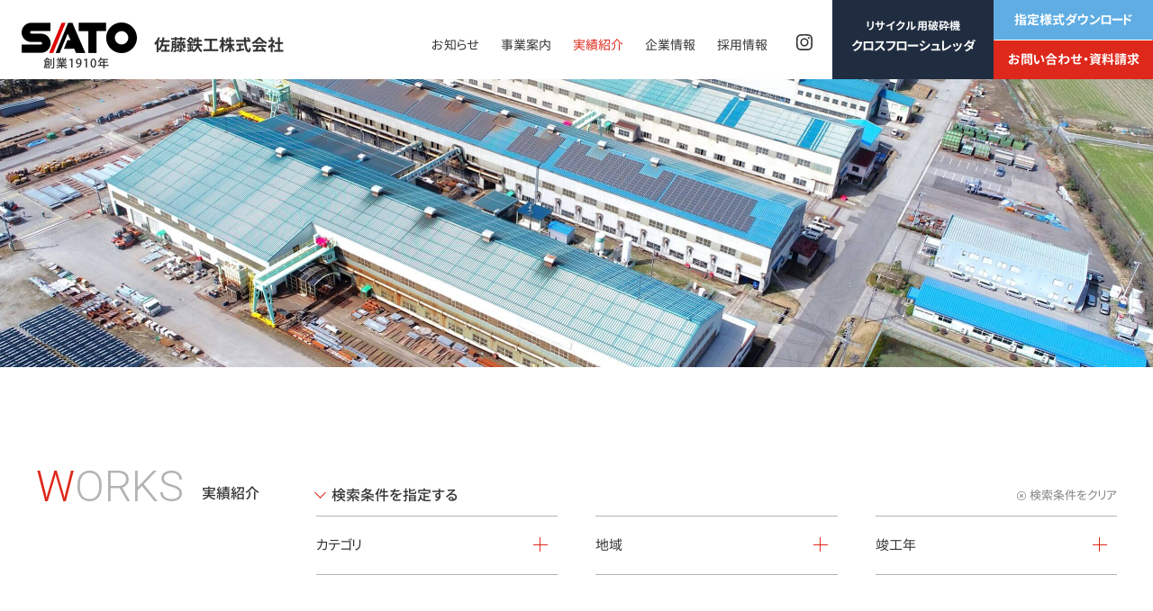

--- FILE ---
content_type: text/html; charset=UTF-8
request_url: https://www.satotekko.co.jp/works/316/
body_size: 8918
content:
<!DOCTYPE html>
<html lang="ja">
<head>
	<!-- Global site tag (gtag.js) - Google Analytics -->
<script async src="https://www.googletagmanager.com/gtag/js?id=G-269B54YYYG"></script>
<script>
  window.dataLayer = window.dataLayer || [];
  function gtag(){dataLayer.push(arguments);}
  gtag('js', new Date());

  gtag('config', 'G-269B54YYYG');
</script>
	<meta charset="utf-8">
	<meta http-equiv="X-UA-Compatible" content="IE=edge">
	<meta name="viewport" content="width=device-width, initial-scale=1.0">
	
	<link href="https://unpkg.com/aos@2.3.1/dist/aos.css" rel="stylesheet">
	<link rel="stylesheet" href="/assets/css/style.css?v=1.23">
	<link rel="stylesheet" href="https://use.fontawesome.com/releases/v5.4.1/css/all.css?v=221102">
	<link rel="shortcut icon" href="/assets/img/favicon.ico">
	<link rel="stylesheet" href="https://cdn.jsdelivr.net/npm/slick-carousel@1.8.1/slick/slick-theme.min.css">
	<link rel="stylesheet" href="https://cdn.jsdelivr.net/npm/slick-carousel@1.8.1/slick/slick.min.css">
	<script src="https://ajax.googleapis.com/ajax/libs/jquery/3.3.1/jquery.min.js"></script>
	<meta name='robots' content='index, follow, max-image-preview:large, max-snippet:-1, max-video-preview:-1' />

	<!-- This site is optimized with the Yoast SEO plugin v26.3 - https://yoast.com/wordpress/plugins/seo/ -->
	<title>富山新港火力発電所ＬＮＧ１号機煙突 | 佐藤鉄工株式会社</title>
	<meta name="description" content="社会にとって必要な橋梁、水門をはじめとする鋼構造物や、リサイクル用破砕機の開発・設計、施工、維持管理を自社で一貫して請け負っています。長年培ってきた技術を活かしたものづくりを自信を持ってお届けしています。" />
	<link rel="canonical" href="https://www.satotekko.co.jp/works/316/" />
	<meta property="og:locale" content="ja_JP" />
	<meta property="og:type" content="article" />
	<meta property="og:title" content="富山新港火力発電所ＬＮＧ１号機煙突 | 佐藤鉄工株式会社" />
	<meta property="og:description" content="社会にとって必要な橋梁、水門をはじめとする鋼構造物や、リサイクル用破砕機の開発・設計、施工、維持管理を自社で一貫して請け負っています。長年培ってきた技術を活かしたものづくりを自信を持ってお届けしています。" />
	<meta property="og:url" content="https://www.satotekko.co.jp/works/316/" />
	<meta property="og:site_name" content="佐藤鉄工株式会社" />
	<meta property="article:modified_time" content="2022-07-13T05:14:14+00:00" />
	<meta name="twitter:card" content="summary_large_image" />
	<script type="application/ld+json" class="yoast-schema-graph">{"@context":"https://schema.org","@graph":[{"@type":"WebPage","@id":"https://www.satotekko.co.jp/works/316/","url":"https://www.satotekko.co.jp/works/316/","name":"富山新港火力発電所ＬＮＧ１号機煙突 | 佐藤鉄工株式会社","isPartOf":{"@id":"https://www.satotekko.co.jp/#website"},"datePublished":"2022-04-01T10:34:18+00:00","dateModified":"2022-07-13T05:14:14+00:00","description":"社会にとって必要な橋梁、水門をはじめとする鋼構造物や、リサイクル用破砕機の開発・設計、施工、維持管理を自社で一貫して請け負っています。長年培ってきた技術を活かしたものづくりを自信を持ってお届けしています。","breadcrumb":{"@id":"https://www.satotekko.co.jp/works/316/#breadcrumb"},"inLanguage":"ja","potentialAction":[{"@type":"ReadAction","target":["https://www.satotekko.co.jp/works/316/"]}]},{"@type":"BreadcrumbList","@id":"https://www.satotekko.co.jp/works/316/#breadcrumb","itemListElement":[{"@type":"ListItem","position":1,"name":"ホーム","item":"https://www.satotekko.co.jp/"},{"@type":"ListItem","position":2,"name":"実績紹介","item":"https://www.satotekko.co.jp/works/"},{"@type":"ListItem","position":3,"name":"富山新港火力発電所ＬＮＧ１号機煙突"}]},{"@type":"WebSite","@id":"https://www.satotekko.co.jp/#website","url":"https://www.satotekko.co.jp/","name":"佐藤鉄工株式会社","description":"","potentialAction":[{"@type":"SearchAction","target":{"@type":"EntryPoint","urlTemplate":"https://www.satotekko.co.jp/?s={search_term_string}"},"query-input":{"@type":"PropertyValueSpecification","valueRequired":true,"valueName":"search_term_string"}}],"inLanguage":"ja"}]}</script>
	<!-- / Yoast SEO plugin. -->


<link rel="alternate" title="oEmbed (JSON)" type="application/json+oembed" href="https://www.satotekko.co.jp/wp-json/oembed/1.0/embed?url=https%3A%2F%2Fwww.satotekko.co.jp%2Fworks%2F316%2F" />
<link rel="alternate" title="oEmbed (XML)" type="text/xml+oembed" href="https://www.satotekko.co.jp/wp-json/oembed/1.0/embed?url=https%3A%2F%2Fwww.satotekko.co.jp%2Fworks%2F316%2F&#038;format=xml" />
<style id='wp-img-auto-sizes-contain-inline-css' type='text/css'>
img:is([sizes=auto i],[sizes^="auto," i]){contain-intrinsic-size:3000px 1500px}
/*# sourceURL=wp-img-auto-sizes-contain-inline-css */
</style>
<style id='wp-emoji-styles-inline-css' type='text/css'>

	img.wp-smiley, img.emoji {
		display: inline !important;
		border: none !important;
		box-shadow: none !important;
		height: 1em !important;
		width: 1em !important;
		margin: 0 0.07em !important;
		vertical-align: -0.1em !important;
		background: none !important;
		padding: 0 !important;
	}
/*# sourceURL=wp-emoji-styles-inline-css */
</style>
<style id='wp-block-library-inline-css' type='text/css'>
:root{--wp-block-synced-color:#7a00df;--wp-block-synced-color--rgb:122,0,223;--wp-bound-block-color:var(--wp-block-synced-color);--wp-editor-canvas-background:#ddd;--wp-admin-theme-color:#007cba;--wp-admin-theme-color--rgb:0,124,186;--wp-admin-theme-color-darker-10:#006ba1;--wp-admin-theme-color-darker-10--rgb:0,107,160.5;--wp-admin-theme-color-darker-20:#005a87;--wp-admin-theme-color-darker-20--rgb:0,90,135;--wp-admin-border-width-focus:2px}@media (min-resolution:192dpi){:root{--wp-admin-border-width-focus:1.5px}}.wp-element-button{cursor:pointer}:root .has-very-light-gray-background-color{background-color:#eee}:root .has-very-dark-gray-background-color{background-color:#313131}:root .has-very-light-gray-color{color:#eee}:root .has-very-dark-gray-color{color:#313131}:root .has-vivid-green-cyan-to-vivid-cyan-blue-gradient-background{background:linear-gradient(135deg,#00d084,#0693e3)}:root .has-purple-crush-gradient-background{background:linear-gradient(135deg,#34e2e4,#4721fb 50%,#ab1dfe)}:root .has-hazy-dawn-gradient-background{background:linear-gradient(135deg,#faaca8,#dad0ec)}:root .has-subdued-olive-gradient-background{background:linear-gradient(135deg,#fafae1,#67a671)}:root .has-atomic-cream-gradient-background{background:linear-gradient(135deg,#fdd79a,#004a59)}:root .has-nightshade-gradient-background{background:linear-gradient(135deg,#330968,#31cdcf)}:root .has-midnight-gradient-background{background:linear-gradient(135deg,#020381,#2874fc)}:root{--wp--preset--font-size--normal:16px;--wp--preset--font-size--huge:42px}.has-regular-font-size{font-size:1em}.has-larger-font-size{font-size:2.625em}.has-normal-font-size{font-size:var(--wp--preset--font-size--normal)}.has-huge-font-size{font-size:var(--wp--preset--font-size--huge)}.has-text-align-center{text-align:center}.has-text-align-left{text-align:left}.has-text-align-right{text-align:right}.has-fit-text{white-space:nowrap!important}#end-resizable-editor-section{display:none}.aligncenter{clear:both}.items-justified-left{justify-content:flex-start}.items-justified-center{justify-content:center}.items-justified-right{justify-content:flex-end}.items-justified-space-between{justify-content:space-between}.screen-reader-text{border:0;clip-path:inset(50%);height:1px;margin:-1px;overflow:hidden;padding:0;position:absolute;width:1px;word-wrap:normal!important}.screen-reader-text:focus{background-color:#ddd;clip-path:none;color:#444;display:block;font-size:1em;height:auto;left:5px;line-height:normal;padding:15px 23px 14px;text-decoration:none;top:5px;width:auto;z-index:100000}html :where(.has-border-color){border-style:solid}html :where([style*=border-top-color]){border-top-style:solid}html :where([style*=border-right-color]){border-right-style:solid}html :where([style*=border-bottom-color]){border-bottom-style:solid}html :where([style*=border-left-color]){border-left-style:solid}html :where([style*=border-width]){border-style:solid}html :where([style*=border-top-width]){border-top-style:solid}html :where([style*=border-right-width]){border-right-style:solid}html :where([style*=border-bottom-width]){border-bottom-style:solid}html :where([style*=border-left-width]){border-left-style:solid}html :where(img[class*=wp-image-]){height:auto;max-width:100%}:where(figure){margin:0 0 1em}html :where(.is-position-sticky){--wp-admin--admin-bar--position-offset:var(--wp-admin--admin-bar--height,0px)}@media screen and (max-width:600px){html :where(.is-position-sticky){--wp-admin--admin-bar--position-offset:0px}}
/*wp_block_styles_on_demand_placeholder:6972df6a8e238*/
/*# sourceURL=wp-block-library-inline-css */
</style>
<style id='classic-theme-styles-inline-css' type='text/css'>
/*! This file is auto-generated */
.wp-block-button__link{color:#fff;background-color:#32373c;border-radius:9999px;box-shadow:none;text-decoration:none;padding:calc(.667em + 2px) calc(1.333em + 2px);font-size:1.125em}.wp-block-file__button{background:#32373c;color:#fff;text-decoration:none}
/*# sourceURL=/wp-includes/css/classic-themes.min.css */
</style>
<link rel='stylesheet' id='wp-pagenavi-css' href='https://www.satotekko.co.jp/wp/wp-content/plugins/wp-pagenavi/pagenavi-css.css?ver=2.70' type='text/css' media='all' />
<style>body.login h1 a {
background-size: 155px auto;
height: 97px;
width: 300px;
background-position: center center;
margin: 0 auto;
}
body.login{
padding-top: 1px;
}
body.login #login{
background-color: #FFF;
border-radius: 8px;
box-shadow: 0 1px 3px rgba(0, 0, 0, 0.13);
margin-top: 200px;
padding: 25px 0;
}
body.login form{
border: none;
box-shadow: none;
padding: 0 25px 30px;
}
.login #nav{
display: none;
}
.login #backtoblog{
text-align: center;
}
.login #login_error, .login .message {
margin-left: 25px;
margin-right: 25px;
}
body.login #backtoblog {
margin: 0;
}

@media only screen and (max-width: 767px) {
body.login #login{
margin-top: 100px;
}
}</style><link rel="https://api.w.org/" href="https://www.satotekko.co.jp/wp-json/" /><link rel="alternate" title="JSON" type="application/json" href="https://www.satotekko.co.jp/wp-json/wp/v2/works/316" /></head>
<body>
	<!--▼ Header ▼-->

	<header class="test-c-header c-header c-header--subpage">
        
<nav class="c-nav1">
    <div class="c-nav1__inner">
        <div class="c-nav1__logo">
            <a href="https://www.satotekko.co.jp">
                <img src="/assets/img/common/logo.png" alt="">
            </a>
        </div>
        <div class="c-nav1__detail">
            <div class="menu-menu-1-container"><ul id="menu-menu-1" class="menu"><li id="menu-item-224" class="menu-item menu-item-type-custom menu-item-object-custom menu-item-224"><a href="/news">お知らせ</a></li>
<li id="menu-item-228" class="menu-item menu-item-type-post_type menu-item-object-page menu-item-228"><a href="https://www.satotekko.co.jp/business/">事業案内</a></li>
<li id="menu-item-232" class="current-menu-item menu-item menu-item-type-custom menu-item-object-custom menu-item-232"><a href="/works">実績紹介</a></li>
<li id="menu-item-229" class="menu-item menu-item-type-post_type menu-item-object-page menu-item-229"><a href="https://www.satotekko.co.jp/company/">企業情報</a></li>
<li id="menu-item-230" class="menu-item menu-item-type-post_type menu-item-object-page menu-item-230"><a href="https://www.satotekko.co.jp/recruit/">採用情報</a></li>
</ul></div>        </div>
        <div class="c-nav1__sns">
            <a href="https://www.instagram.com/satotekko/" target="_blank">
                <img src="/assets/img/common/icon-insta.svg" alt="instagram">
            </a>
        </div>
        <div class="cfs-h-btn">
            <a class="pc-only" href="https://www.satotekko-cfs.jp/" target="_blank"><span class="detail-h-btn-stxt">リサイクル用破砕機</span><br>クロスフロー<br class="br-1024">シュレッダ</a>
        </div>
        <div class="contact-h-btn">
            <a href="https://www.satotekko.co.jp/download" class="btn-01">指定様式<br class="br-1024">ダウンロード</a>
            <a href="https://www.satotekko.co.jp/contact" class="btn-02">お問い合わせ・<br class="br-1024">資料請求</a>
        </div>
    </div>
</nav>		<div class="c-iconmenu">
			<span></span>
			<span></span>
		</div>
		<div class="c-spmenu">
			<div class="over">
				<nav>
					<div class="menu-menu-2-container"><ul id="menu-menu-2" class="menu"><li id="menu-item-235" class="menu-item menu-item-type-custom menu-item-object-custom menu-item-235"><a href="/news">お知らせ</a></li>
<li id="menu-item-236" class="menu-item menu-item-type-post_type menu-item-object-page menu-item-236"><a href="https://www.satotekko.co.jp/business/">事業案内</a></li>
<li id="menu-item-237" class="current-menu-item menu-item menu-item-type-custom menu-item-object-custom menu-item-237"><a href="/works">実績紹介</a></li>
<li id="menu-item-238" class="menu-item menu-item-type-post_type menu-item-object-page menu-item-238"><a href="https://www.satotekko.co.jp/company/">企業情報</a></li>
<li id="menu-item-239" class="menu-item menu-item-type-post_type menu-item-object-page menu-item-239"><a href="https://www.satotekko.co.jp/recruit/">採用情報</a></li>
<li id="menu-item-234" class="menu-item menu-item-type-post_type menu-item-object-page menu-item-234"><a href="https://www.satotekko.co.jp/contact/">お問い合わせ</a></li>
</ul></div>					<div class="sns">
						<a href="https://www.instagram.com/satotekko/" target="_blank">
							<img src="/assets/img/common/icon-insta-wh.svg" alt="instagram">
						</a>
					</div>
					<div class="cfs-menu-btn">
						<a href="https://www.satotekko-cfs.jp/" target="_blank" class="style1 bnr_detail"><img src="/assets/img/common/ban-ft.png" alt="クロスフローシュレッダ"></a>
					</div>
				</nav>
			</div>
		</div>
	</header>

	<!--▲ Header ▲-->    <!--▼ Content area ▼-->
    <main class="p-works">
        <section class="c-hero">
            <img src="/assets/img/common/hero.jpg" alt="hero">
        </section>

        <section class="p-works__content">
            <div class="l-wrap">
                <div class="c-sort" data-aos="fade-down" data-aos-duration="1500">
                    <div class="c-sort__ttl">
                        <h3 class="c-ttl1">
                            WORKS
                            <span>実績紹介</span>
                        </h3>
                    </div>
                    <div class="c-sort__info">
                        <div class="c-sort__tip">
                            <span class="ttl">
                                検索条件を指定する
                            </span>
                            <button class="clear">
                                検索条件をクリア
                            </button>
                        </div>
                        <div class="c-sort__list">
                            <div class="checkbox-dropdown">
                                カテゴリ
                                <ul class="checkbox-dropdown-list">
                                    <li>
                                        <label>
                                            <input type="checkbox" value="すべて" rel="all" onchange="window.location.href='https://www.satotekko.co.jp/works/?filter=all'">
                                            <span class="cb-text">
                                                すべて
                                            </span>
                                        </label>
                                    </li>
                                                                                <li>
                                                <label>
                                                    <input type="checkbox" value="%e7%a0%94%e7%a9%b6%e9%96%8b%e7%99%ba" rel="%e7%a0%94%e7%a9%b6%e9%96%8b%e7%99%ba" onchange="change()">
                                                    <span class="cb-text">
                                                        研究開発                                                    </span>
                                                </label>
                                            </li>
                                                                                    <li>
                                                <label>
                                                    <input type="checkbox" value="bridge" rel="bridge" onchange="change()">
                                                    <span class="cb-text">
                                                        橋梁                                                    </span>
                                                </label>
                                            </li>
                                                                                    <li>
                                                <label>
                                                    <input type="checkbox" value="sluice-steel-pipe" rel="sluice-steel-pipe" onchange="change()">
                                                    <span class="cb-text">
                                                        水門・鉄管                                                    </span>
                                                </label>
                                            </li>
                                                                                    <li>
                                                <label>
                                                    <input type="checkbox" value="steel-structure" rel="steel-structure" onchange="change()">
                                                    <span class="cb-text">
                                                        鋼構造物                                                    </span>
                                                </label>
                                            </li>
                                                                                    <li>
                                                <label>
                                                    <input type="checkbox" value="environment-related" rel="environment-related" onchange="change()">
                                                    <span class="cb-text">
                                                        環境関連                                                    </span>
                                                </label>
                                            </li>
                                                                        </ul>
                            </div>
                            <div class="checkbox-dropdown">
                                地域
                                <ul class="checkbox-dropdown-list">
                                   <li>
                                        <label>
                                            <input type="checkbox" value="すべて" rel="all" onchange="window.location.href='https://www.satotekko.co.jp/works/?filter=all'">
                                            <span class="cb-text">
                                                すべて
                                            </span>
                                        </label>
                                    </li>
                                                                                <li>
                                                <label>
                                                    <input type="checkbox" value="33" rel="33" onchange="window.location.href='https://www.satotekko.co.jp/works/?filter=33'">
                                                    <span class="cb-text">
                                                        -                                                    </span>
                                                </label>
                                            </li>
                                                                                    <li>
                                                <label>
                                                    <input type="checkbox" value="%e5%8c%97%e6%b5%b7%e9%81%93" rel="%e5%8c%97%e6%b5%b7%e9%81%93" onchange="window.location.href='https://www.satotekko.co.jp/works/?filter=%e5%8c%97%e6%b5%b7%e9%81%93'">
                                                    <span class="cb-text">
                                                        北海道                                                    </span>
                                                </label>
                                            </li>
                                                                                    <li>
                                                <label>
                                                    <input type="checkbox" value="%e6%9d%b1%e5%8c%97" rel="%e6%9d%b1%e5%8c%97" onchange="window.location.href='https://www.satotekko.co.jp/works/?filter=%e6%9d%b1%e5%8c%97'">
                                                    <span class="cb-text">
                                                        東北地方                                                    </span>
                                                </label>
                                            </li>
                                                                                    <li>
                                                <label>
                                                    <input type="checkbox" value="%e9%96%a2%e6%9d%b1" rel="%e9%96%a2%e6%9d%b1" onchange="window.location.href='https://www.satotekko.co.jp/works/?filter=%e9%96%a2%e6%9d%b1'">
                                                    <span class="cb-text">
                                                        関東地方                                                    </span>
                                                </label>
                                            </li>
                                                                                    <li>
                                                <label>
                                                    <input type="checkbox" value="%e5%8c%97%e9%99%b8" rel="%e5%8c%97%e9%99%b8" onchange="window.location.href='https://www.satotekko.co.jp/works/?filter=%e5%8c%97%e9%99%b8'">
                                                    <span class="cb-text">
                                                        北陸地方                                                    </span>
                                                </label>
                                            </li>
                                                                                    <li>
                                                <label>
                                                    <input type="checkbox" value="%e6%9d%b1%e6%b5%b7" rel="%e6%9d%b1%e6%b5%b7" onchange="window.location.href='https://www.satotekko.co.jp/works/?filter=%e6%9d%b1%e6%b5%b7'">
                                                    <span class="cb-text">
                                                        東海地方                                                    </span>
                                                </label>
                                            </li>
                                                                                    <li>
                                                <label>
                                                    <input type="checkbox" value="%e8%bf%91%e7%95%bf" rel="%e8%bf%91%e7%95%bf" onchange="window.location.href='https://www.satotekko.co.jp/works/?filter=%e8%bf%91%e7%95%bf'">
                                                    <span class="cb-text">
                                                        近畿地方                                                    </span>
                                                </label>
                                            </li>
                                                                                    <li>
                                                <label>
                                                    <input type="checkbox" value="%e4%b8%ad%e5%9b%bd" rel="%e4%b8%ad%e5%9b%bd" onchange="window.location.href='https://www.satotekko.co.jp/works/?filter=%e4%b8%ad%e5%9b%bd'">
                                                    <span class="cb-text">
                                                        中国地方                                                    </span>
                                                </label>
                                            </li>
                                                                                    <li>
                                                <label>
                                                    <input type="checkbox" value="%e5%9b%9b%e5%9b%bd" rel="%e5%9b%9b%e5%9b%bd" onchange="window.location.href='https://www.satotekko.co.jp/works/?filter=%e5%9b%9b%e5%9b%bd'">
                                                    <span class="cb-text">
                                                        四国地方                                                    </span>
                                                </label>
                                            </li>
                                                                                    <li>
                                                <label>
                                                    <input type="checkbox" value="%e4%b9%9d%e5%b7%9e" rel="%e4%b9%9d%e5%b7%9e" onchange="window.location.href='https://www.satotekko.co.jp/works/?filter=%e4%b9%9d%e5%b7%9e'">
                                                    <span class="cb-text">
                                                        九州地方                                                    </span>
                                                </label>
                                            </li>
                                                                        </ul>
                            </div>
                            <div class="checkbox-dropdown">
                                竣工年
                                <ul class="checkbox-dropdown-list">
                                                                        <li>
                                        <label>
                                            <input type="checkbox" value="すべて" rel="all" onchange="window.location.href='https://www.satotekko.co.jp/works/?filter=all'">
                                            <span class="cb-text">
                                                すべて
                                            </span>
                                        </label>
                                    </li>
                                                                                <li>
                                                <label>
                                                    <input type="checkbox" value="2023" rel="2023" onchange="window.location.href='https://www.satotekko.co.jp/works/?filter=2023'">
                                                    <span class="cb-text">
                                                        2023                                                    </span>
                                                </label>
                                            </li>
                                                                                    <li>
                                                <label>
                                                    <input type="checkbox" value="2021" rel="2021" onchange="window.location.href='https://www.satotekko.co.jp/works/?filter=2021'">
                                                    <span class="cb-text">
                                                        2021                                                    </span>
                                                </label>
                                            </li>
                                                                                    <li>
                                                <label>
                                                    <input type="checkbox" value="2020" rel="2020" onchange="window.location.href='https://www.satotekko.co.jp/works/?filter=2020'">
                                                    <span class="cb-text">
                                                        2020                                                    </span>
                                                </label>
                                            </li>
                                                                                    <li>
                                                <label>
                                                    <input type="checkbox" value="2019" rel="2019" onchange="window.location.href='https://www.satotekko.co.jp/works/?filter=2019'">
                                                    <span class="cb-text">
                                                        2019                                                    </span>
                                                </label>
                                            </li>
                                                                                    <li>
                                                <label>
                                                    <input type="checkbox" value="2018" rel="2018" onchange="window.location.href='https://www.satotekko.co.jp/works/?filter=2018'">
                                                    <span class="cb-text">
                                                        2018                                                    </span>
                                                </label>
                                            </li>
                                                                                    <li>
                                                <label>
                                                    <input type="checkbox" value="2017" rel="2017" onchange="window.location.href='https://www.satotekko.co.jp/works/?filter=2017'">
                                                    <span class="cb-text">
                                                        2017                                                    </span>
                                                </label>
                                            </li>
                                                                                    <li>
                                                <label>
                                                    <input type="checkbox" value="32" rel="32" onchange="window.location.href='https://www.satotekko.co.jp/works/?filter=32'">
                                                    <span class="cb-text">
                                                        -                                                    </span>
                                                </label>
                                            </li>
                                                                        </ul>
                            </div>
                        </div>
                    </div>
                </div>
            </div>
            <div class="l-container">
                <div class="content"  data-aos="fade-down" data-aos-duration="1500">
                    <h3 class="c-ttl3"> 
                        富山新港火力発電所ＬＮＧ１号機煙突                    </h3>
                                                                                                                                            <div id="aboutImg" class="c-imgList1"  data-aos="fade-down" data-aos-duration="1500">
                        <div class="c-imgList1__left">
                            <div class="c-imgList1__img">
                                <img src="https://www.satotekko.co.jp/wp/wp-content/uploads/2022/04/富山新港LNG火力発電所煙突-scaled.jpg" alt="" />
                                                            </div>
                        </div>
                        <div class="c-imgList1__right">
                            <ul>
                                                                    <li> 
                                        <div class="c-imgList1__img2">
                                            <img src="https://www.satotekko.co.jp/wp/wp-content/uploads/2022/04/富山新港LNG火力発電所煙突-scaled.jpg" alt="" />
                                        </div>
                                    </li>
                                                                    <li> 
                                        <div class="c-imgList1__img2">
                                            <img src="https://www.satotekko.co.jp/wp/wp-content/uploads/2022/04/新港火力トップ用②-scaled.jpg" alt="" />
                                        </div>
                                    </li>
                                                                                            </ul>
                        </div>
                    </div>
                      
                </div>
                <div class="c-btn1"  data-aos="fade-down" data-aos-duration="1500">
                    <a href="https://www.satotekko.co.jp/works">BACK TO INDEX</a>
                </div>
            </div>
        </section>
    </main>
    <!--▲ Content are ▲-->
    	<!--▼ Footer ▼-->
	<footer class="c-footer">
		<div class="c-footer__banner">
			<div class="inner l-wrapper">
				<a href="https://www.satotekko.co.jp/contact"><span>CONTACT</span>お問い合わせ・資料請求</a>
				<!-- <a href="#"><span>DOWNLOAD</span>ダウンロード</a> -->
				<a href="https://www.satotekko-cfs.jp/" target="_blank" class="style1 bnr_detail"><img src="/assets/img/common/ban-ft.png" alt="クロスフローシュレッダ"></a>
				<a href="https://grouses.jp/" target="_blank" class="style1 bnr_detail m-l-0"><img src="/assets/img/common/ban-ft_grouses@2x.jpg" alt="「佐藤鉄工株式会社」は富山グラウジーズを応援しています。"></a>
			</div>
		</div>
		<div class="c-footer__bg">
			<div class="c-footer__info l-wrap">
				<div class="logoInfo">
					<a href="https://www.satotekko.co.jp"><img src="/assets/img/common/logo-ft.png" alt="佐藤鉄工株式会社"></a>
					<p>
						〒930-0293 富山県中新川郡立山町鉾木220番地　<br>TEL：076-463-1511（代）　FAX：076-462-9250
					</p>
				</div>
				<div class="quality">
					<img src="/assets/img/common/img-iso2023.jpg?v=20230719" alt="ISO9001：2015　認証取得 ISO14001：2015　認証取得" width="117px">
				</div>
			</div>
			<div class="c-footer__list">
				<nav>
					<ul class="col">
						<li><a href="https://www.satotekko.co.jp">トップページ</a></li>
						<li><a href="https://www.satotekko.co.jp/news">お知らせ</a></li>
					</ul>
					<ul class="col">
						<li>
							<a href="https://www.satotekko.co.jp/business">事業案内</a>
							<ul class="sub">
								<li>
									<a href="https://www.satotekko.co.jp/business#bySluice">水門・鉄管</a>
								</li>
								<li>
									<a href="https://www.satotekko.co.jp/business#byBridge">橋梁・鋼構造物事業</a>
								</li>
								<li>
									<a href="https://www.satotekko.co.jp/business#byConservation">保全</a>
								</li>
								<li>
									<a href="https://www.satotekko.co.jp/business#byEnvironment">環境関連</a>
								</li>
							</ul>
						</li>
					</ul>
					<ul class="col">
						<li>
							<a href="https://www.satotekko.co.jp/works">施工実績</a>
							<ul class="sub">
								<li><a href="https://www.satotekko.co.jp/works/?cate=%e7%a0%94%e7%a9%b6%e9%96%8b%e7%99%ba">研究開発</a></li><li><a href="https://www.satotekko.co.jp/works/?cate=bridge">橋梁</a></li><li><a href="https://www.satotekko.co.jp/works/?cate=sluice-steel-pipe">水門・鉄管</a></li><li><a href="https://www.satotekko.co.jp/works/?cate=steel-structure">鋼構造物</a></li><li><a href="https://www.satotekko.co.jp/works/?cate=environment-related">環境関連</a></li>							</ul>
						</li>
					</ul>
					<ul class="col">
						<li>
							<a href="https://www.satotekko.co.jp/company">企業情報</a>
							<ul class="sub">
								<li>
									<a href="https://www.satotekko.co.jp/company">トップメッセージ</a>
								</li>
								<li>
									<a href="https://www.satotekko.co.jp/company#byPhilosophy">経営理念</a>
								</li>
								<li>
									<a href="https://www.satotekko.co.jp/company#byBusinessPolicy">経営方針</a>
								</li>
								<li>
									<a href="https://www.satotekko.co.jp/company#byqualitycontrol">品質管理</a>
								</li>
								<li>
									<a href="https://www.satotekko.co.jp/company#byoverflow">会社概要</a>
								</li>
								<li>
									<a href="https://www.satotekko.co.jp/company#byHistory">沿革</a>
								</li>
								<li>
									<a href="https://www.satotekko.co.jp/company#byPlant">工場・営業所</a>
								</li>
								<li>
									<a href="https://www.satotekko.co.jp/company#byAcPlan">一般事業主行動計画</a>
								</li>
							</ul>
						</li>
					</ul>
					<ul class="col">
						<li><a href="https://www.satotekko.co.jp/recruit">採用情報</a></li>
						<li>
							<a style="pointer-events: none;">お取引業者の皆様へ</a>
							<ul class="sub">
								<li>
									<a href="https://www.satotekko.co.jp/news/1470/">パートナーシップ構築宣言</a>
								</li>
								<li>
									<a href="https://www.satotekko.co.jp/download#byPhilosophy">各種指定書式</a>
								</li>
								</li>
							</ul>
						</li>
						<li><a href="https://www.satotekko.co.jp/contact">お問い合わせ・資料請求</a></li>
						<li><a href="https://www.satotekko.co.jp/privacy">プライバシーポリシー</a></li>
					</ul>
				</nav>
			</div>
			<div class="l-wrap">
				<p class="copy">Copyright(C)2015 SATO TEKKO CO.,Ltd Allrights reserved.</p>
			</div>
		</div>
	</footer>
	<!--▲ Footer ▲-->
	<script type="text/javascript" src="//cdn.jsdelivr.net/gh/kenwheeler/slick@1.8.1/slick/slick.min.js"></script>
	<script src="https://cdnjs.cloudflare.com/ajax/libs/object-fit-images/3.2.4/ofi.min.js"></script>
	<script src="https://unpkg.com/aos@2.3.1/dist/aos.js"></script>
	<script src="/assets/js/main.js?v=1.00"></script>
    <script type="speculationrules">
{"prefetch":[{"source":"document","where":{"and":[{"href_matches":"/*"},{"not":{"href_matches":["/wp/wp-*.php","/wp/wp-admin/*","/wp/wp-content/uploads/*","/wp/wp-content/*","/wp/wp-content/plugins/*","/wp/wp-content/themes/satotekko/*","/*\\?(.+)"]}},{"not":{"selector_matches":"a[rel~=\"nofollow\"]"}},{"not":{"selector_matches":".no-prefetch, .no-prefetch a"}}]},"eagerness":"conservative"}]}
</script>
<script id="wp-emoji-settings" type="application/json">
{"baseUrl":"https://s.w.org/images/core/emoji/17.0.2/72x72/","ext":".png","svgUrl":"https://s.w.org/images/core/emoji/17.0.2/svg/","svgExt":".svg","source":{"concatemoji":"https://www.satotekko.co.jp/wp/wp-includes/js/wp-emoji-release.min.js?ver=6.9"}}
</script>
<script type="module">
/* <![CDATA[ */
/*! This file is auto-generated */
const a=JSON.parse(document.getElementById("wp-emoji-settings").textContent),o=(window._wpemojiSettings=a,"wpEmojiSettingsSupports"),s=["flag","emoji"];function i(e){try{var t={supportTests:e,timestamp:(new Date).valueOf()};sessionStorage.setItem(o,JSON.stringify(t))}catch(e){}}function c(e,t,n){e.clearRect(0,0,e.canvas.width,e.canvas.height),e.fillText(t,0,0);t=new Uint32Array(e.getImageData(0,0,e.canvas.width,e.canvas.height).data);e.clearRect(0,0,e.canvas.width,e.canvas.height),e.fillText(n,0,0);const a=new Uint32Array(e.getImageData(0,0,e.canvas.width,e.canvas.height).data);return t.every((e,t)=>e===a[t])}function p(e,t){e.clearRect(0,0,e.canvas.width,e.canvas.height),e.fillText(t,0,0);var n=e.getImageData(16,16,1,1);for(let e=0;e<n.data.length;e++)if(0!==n.data[e])return!1;return!0}function u(e,t,n,a){switch(t){case"flag":return n(e,"\ud83c\udff3\ufe0f\u200d\u26a7\ufe0f","\ud83c\udff3\ufe0f\u200b\u26a7\ufe0f")?!1:!n(e,"\ud83c\udde8\ud83c\uddf6","\ud83c\udde8\u200b\ud83c\uddf6")&&!n(e,"\ud83c\udff4\udb40\udc67\udb40\udc62\udb40\udc65\udb40\udc6e\udb40\udc67\udb40\udc7f","\ud83c\udff4\u200b\udb40\udc67\u200b\udb40\udc62\u200b\udb40\udc65\u200b\udb40\udc6e\u200b\udb40\udc67\u200b\udb40\udc7f");case"emoji":return!a(e,"\ud83e\u1fac8")}return!1}function f(e,t,n,a){let r;const o=(r="undefined"!=typeof WorkerGlobalScope&&self instanceof WorkerGlobalScope?new OffscreenCanvas(300,150):document.createElement("canvas")).getContext("2d",{willReadFrequently:!0}),s=(o.textBaseline="top",o.font="600 32px Arial",{});return e.forEach(e=>{s[e]=t(o,e,n,a)}),s}function r(e){var t=document.createElement("script");t.src=e,t.defer=!0,document.head.appendChild(t)}a.supports={everything:!0,everythingExceptFlag:!0},new Promise(t=>{let n=function(){try{var e=JSON.parse(sessionStorage.getItem(o));if("object"==typeof e&&"number"==typeof e.timestamp&&(new Date).valueOf()<e.timestamp+604800&&"object"==typeof e.supportTests)return e.supportTests}catch(e){}return null}();if(!n){if("undefined"!=typeof Worker&&"undefined"!=typeof OffscreenCanvas&&"undefined"!=typeof URL&&URL.createObjectURL&&"undefined"!=typeof Blob)try{var e="postMessage("+f.toString()+"("+[JSON.stringify(s),u.toString(),c.toString(),p.toString()].join(",")+"));",a=new Blob([e],{type:"text/javascript"});const r=new Worker(URL.createObjectURL(a),{name:"wpTestEmojiSupports"});return void(r.onmessage=e=>{i(n=e.data),r.terminate(),t(n)})}catch(e){}i(n=f(s,u,c,p))}t(n)}).then(e=>{for(const n in e)a.supports[n]=e[n],a.supports.everything=a.supports.everything&&a.supports[n],"flag"!==n&&(a.supports.everythingExceptFlag=a.supports.everythingExceptFlag&&a.supports[n]);var t;a.supports.everythingExceptFlag=a.supports.everythingExceptFlag&&!a.supports.flag,a.supports.everything||((t=a.source||{}).concatemoji?r(t.concatemoji):t.wpemoji&&t.twemoji&&(r(t.twemoji),r(t.wpemoji)))});
//# sourceURL=https://www.satotekko.co.jp/wp/wp-includes/js/wp-emoji-loader.min.js
/* ]]> */
</script>
</body>
</html>

--- FILE ---
content_type: text/css
request_url: https://www.satotekko.co.jp/assets/css/style.css?v=1.23
body_size: 16918
content:
@charset "UTF-8";
@import url("https://fonts.googleapis.com/css2?family=Roboto+Condensed:wght@300;400;700&family=Roboto:wght@300;400;500;700;900&display=swap");
/*------------------------------------------------------------
	Reset
------------------------------------------------------------*/
html, body, div, span, object, iframe,
h1, h2, h3, h4, h5, h6, p, blockquote, pre,
abbr, address, cite, code,
del, dfn, em, img, ins, kbd, q, samp,
small, strong, sub, sup, var,
b, i,
dl, dt, dd, ol, ul, li,
fieldset, form, label, legend,
table, caption, tbody, tfoot, thead, tr, th, td,
article, aside, dialog, figure, footer, header,
nav, section,
time, mark, audio, video {
  margin: 0;
  padding: 0;
  border: 0;
  outline: 0;
  box-sizing: border-box;
}

article, aside, details, figcaption, figure,
footer, header, hgroup, menu, nav, section, main {
  display: block;
}

html {
  font-size: 62.5%;
}

body {
  -webkit-text-size-adjust: 100%;
}

body, table,
input, textarea, select, option,
h1, h2, h3, h4, h5, h6 {
  -webkit-font-smoothing: antialiased;
  -moz-osx-font-smoothing: grayscale;
}

h1, h2, h3, h4, h5, h6 {
  font-weight: bold;
}

table,
input, textarea, select, option {
  line-height: 1.1;
}

ol, ul {
  list-style: none;
}

blockquote, q {
  quotes: none;
}

:focus {
  outline: 0;
}

ins {
  text-decoration: none;
}

del {
  text-decoration: line-through;
}

img {
  vertical-align: top;
}

a,
a img {
  -webkit-transition: 0.3s ease-in-out;
  transition: 0.3s ease-in-out;
}

a {
  color: inherit;
  text-decoration: none;
}

a:hover,
a:hover img {
  opacity: 0.80;
  filter: alpha(opacity=80);
  -ms-filter: "alpha(opacity=80)";
}

img {
  max-width: 100%;
}

.sp-only {
  display: none;
}

@media only screen and (max-width: 767px) {
  .pc-only {
    display: none;
  }
  .sp-only {
    display: block;
  }
}

/*≡≡≡≡≡≡≡≡≡≡≡≡≡≡≡≡≡≡≡≡≡≡≡≡≡≡≡≡≡≡≡≡≡≡≡≡≡≡≡≡≡≡≡≡≡≡≡≡≡≡≡≡≡≡≡≡≡≡≡≡≡≡≡≡≡≡≡≡≡≡≡≡≡≡≡≡≡≡≡≡≡≡≡≡≡≡≡≡
// Layout .l-
≡≡≡≡≡≡≡≡≡≡≡≡≡≡≡≡≡≡≡≡≡≡≡≡≡≡≡≡≡≡≡≡≡≡≡≡≡≡≡≡≡≡≡≡≡≡≡≡≡≡≡≡≡≡≡≡≡≡≡≡≡≡≡≡≡≡≡≡≡≡≡≡≡≡≡≡≡≡≡≡≡≡≡≡≡≡≡≡*/
/* Header
------------------------------------------------------------*/
.c-header {
  display: none;
  position: fixed;
  top: 0;
  left: 0;
  width: 100%;
  z-index: 1000;
  background-color: rgba(255, 255, 255, 0.9);
}

@media only screen and (max-width: 1170px) {
  .c-header {
    display: block;
  }
}

@media only screen and (max-width: 767px) {
  .c-header {
    display: block;
    height: 88px;
  }
}

.c-header--subpage {
  display: block;
}

.c-header--subpage .c-nav1 {
  height: 88px;
}


.c-header--subpage .c-nav1__logo {
  margin-top: 13px;
}

.c-nav1__inner .logo-flex {
  display: flex;
}
.c-nav1__inner .logo-flex a:nth-child(n + 2) {
  margin-left: 16px;
}
@media only screen and (max-width: 1170px) {
  .c-nav1__inner .logo-flex a:nth-child(n + 2) {
	  margin-left: 8px;
	}
}

.c-header--subpage .logo-flex {
  display: flex;
}
.c-header--subpage .logo-flex a:nth-child(n + 2) {
  margin-left: 16px;
}
@media only screen and (max-width: 1170px) {
  .c-header--subpage .logo-flex a:nth-child(n + 2) {
	  margin-left: 8px;
	}
}
.c-header--subpage .c-nav1__detail {
  margin-top: 9px;
}

.c-header--subpage .c-nav1__sns {
  margin-top: 8px;
}

/* Main menu
------------------------------------------------------------*/
/* icon-menu
------------------------------------------------------------*/
.c-iconmenu {
  display: none;
}

@media only screen and (max-width: 900px) {
  .c-iconmenu {
    display: block;
    width: 52px;
    height: 52px;
    background-color: #202d40;
    position: fixed;
    border-radius: 50%;
    top: 18px;
    right: 18px;
    z-index: 100;
  }
  .c-iconmenu span {
    width: 20px;
    height: 1px;
    background-color: #fff;
    position: absolute;
    left: 16px;
    -webkit-transition: 0.3s ease-in-out;
    transition: 0.3s ease-in-out;
  }
  .c-iconmenu span:nth-child(1) {
    top: 21px;
  }
  .c-iconmenu span:nth-child(2) {
    top: 29px;
  }
  .c-iconmenu.is-active span:nth-child(1) {
    -webkit-transform: translate3d(0, 4px, 0) rotate(-45deg);
    transform: translate3d(0, 4px, 0) rotate(-45deg);
  }
  .c-iconmenu.is-active span:nth-child(2) {
    -webkit-transform: translate3d(0, -4px, 0) rotate(45deg);
    transform: translate3d(0, -4px, 0) rotate(45deg);
  }
}

.c-spmenu {
  background-color: #202d40;
  position: fixed;
  top: 88px;
  bottom: 0;
  left: 0;
  width: 100%;
  z-index: 777;
  opacity: 0;
  visibility: hidden;
  -webkit-transition: 0.3s ease-in-out;
  transition: 0.3s ease-in-out;
  color: #FFF;
  display: none;
}

.c-spmenu.is-open {
  opacity: 1;
  visibility: visible;
}

@media only screen and (max-width: 1170px) {
  .c-spmenu {
    display: block;
  }
}

.c-spmenu .over {
  height: 100%;
  overflow-y: auto;
}

.c-spmenu nav {
  padding: 29px 32px 50px;
}

.c-spmenu nav ul {
  text-align: center;
}
.c-spmenu nav ul li.current-menu-item a {
  color: #de281b;
}

.c-spmenu nav ul a {
  display: block;
  box-sizing: border-box;
  font-size: 1.5rem;
  font-weight: 500;
  line-height: 1.86;
  padding: 16px 0 17px;
}

.c-spmenu nav .sns {
  display: -webkit-box;
  display: flex;
  -webkit-box-pack: center;
  justify-content: center;
  margin-bottom: 17px;
}

.c-spmenu nav .sns a {
  margin: 0 10px;
}

/*------------------------------------------------------------
footer
------------------------------------------------------------*/
.c-footer__banner {
  background-color: #202d40;
  padding: 96px 0 100px;
}

@media only screen and (max-width: 767px) {
  .c-footer__banner {
    padding: 30px 0;
  }
}

.c-footer__banner .inner {
  display: -webkit-box;
  display: flex;
  -webkit-box-pack: justify;
  justify-content: center; /* space-between */
}

@media only screen and (max-width: 1024px) {
  .c-footer__banner .inner {
    flex-wrap: wrap;
  }
}

@media only screen and (max-width: 767px) {
  .c-footer__banner .inner {
    display: block;
  }
}

.c-footer__banner a {
  display: flex;
  box-sizing: border-box;
  border: 1px solid #fff;
  font-size: 1.3rem;
  font-weight: 500;
  color: #fff;
  padding: 0 39px; /* 23px 39px 24px */
  line-height: 1.4;
  width: 32%;/*368px*/
  /* height: 112px; */
  flex-direction: column;
  justify-content: center;
}

@media only screen and (max-width: 1024px) {
  .c-footer__banner a {
    width: 48%; /* 49% */
    height: auto;
    margin: 0 0 2%;
  }
	.c-footer__banner a:nth-of-type(2n) {
    margin-left: 2%;
  }
}

@media only screen and (max-width: 767px) {
  .c-footer__banner a {
    width: 100%;
    margin: 15px 0;
    padding: 10px 16px;
  }
	.c-footer__banner a:nth-of-type(2n) {
    margin-left: 0;
  }
}

.c-footer__banner a span {
  font-size: 3.2rem;
  font-weight: 300;
  font-family: "Roboto", sans-serif;
  display: block;
}

@media only screen and (max-width: 767px) {
  .c-footer__banner a span {
    font-size: 3rem;
  }
}

@media screen and (min-width: 767px) {
  .c-footer__banner a:hover {
    color: #202d40;
    background-color: #fff;
  }
}

.c-footer__banner a.style1 {
  padding: 0;
  border: 0;
}

@media screen and (min-width: 767px) {
  .c-footer__banner a.style1:hover {
    background-color: transparent;
    opacity: 0.7;
	flex-shrink: 0;
  }
}


/* 追加 */
.c-footer__banner a.style1 img{ flex-shrink: 0;}
.m-l-0{ margin-left: 0;}


.c-footer__bg {
  background: url("../img/common/ft-bg.jpg") no-repeat;
  background-size: cover;
}

.c-footer__info {
  display: -webkit-box;
  display: flex;
  -webkit-box-pack: justify;
  justify-content: space-between;
  padding-top: 18px !important;
}

@media only screen and (max-width: 767px) {
  .c-footer__info {
    display: block;
  }
}

.c-footer__info .logoInfo {
  display: -webkit-box;
  display: flex;
  margin-top: 30px;
}

@media only screen and (max-width: 767px) {
  .c-footer__info .logoInfo {
    display: block;
    margin-top: 0;
  }
}

.c-footer__info .logoInfo p {
  color: #fff;
  font-size: 1.3rem;
  margin: 9px 0 0 23px;
}

@media only screen and (max-width: 767px) {
  .c-footer__info .logoInfo p {
    margin: 9px 0 0;
  }
}

/* 追加 */
.logoInfo a{ max-width: 303px;}

@media only screen and (max-width: 767px) {
  .c-footer__info .quality {
    margin: 10px 0;
  }
}

.c-footer__list {
  margin-top: 22px;
}

.c-footer__list nav {
  display: -webkit-box;
  display: flex;
}

@media only screen and (max-width: 767px) {
  .c-footer__list nav {
    display: block;
  }
}

.c-footer__list nav ul.col {
  border-width: 1px 1px 1px 0;
  border-style: solid;
  border-color: #fff #fff #fff transparent;
  width: 25%;
  padding: 35px 40px 32px;
}

@media only screen and (max-width: 1024px) {
  .c-footer__list nav ul.col {
    padding: 35px 16px 32px;
  }
}

@media only screen and (max-width: 767px) {
  .c-footer__list nav ul.col {
    width: 100%;
    border-width: 1px 1px 0 0;
    border-style: solid;
    border-color: #fff #fff transparent transparent;
    padding: 16px 16px 17px;
  }
}

.c-footer__list nav ul.col:last-child {
  border-right: none;
}

@media only screen and (max-width: 767px) {
  .c-footer__list nav ul.col:last-child {
    border-bottom: 1px solid #fff;
  }
}

.c-footer__list nav ul.col > li a {
  font-weight: 500;
}

.c-footer__list nav ul.col > li .sub a {
  position: relative;
}

.c-footer__list nav ul.col > li .sub a::before {
  content: "ー ";
}

.c-footer__list nav ul.col a {
  font-size: 1.5rem;
  line-height: 2.15;
  color: #fff;
}

.c-footer .copy {
  font-size: 1rem;
  color: #fff;
  padding: 51px 0 18px;
}

@media only screen and (max-width: 767px) {
  .c-footer .copy {
    padding: 20px 0;
  }
}

/* 追加 */
.c-footer .bnr_detail{ margin-left: 2%}

@media only screen and (max-width: 767px) {
.c-footer .bnr_detail{ margin-left: 0;}
}

/*------------------------------------------------------------
sidebar
------------------------------------------------------------*/
/* Breadcrumb
------------------------------------------------------------*/
/* layout
------------------------------------------------------------*/
body {
  font-family: "GenShinGothic-P", "游ゴシック", YuGothic, "ヒラギノ角ゴ Pro", "Hiragino Kaku Gothic Pro", "メイリオ", "Meiryo", sans-serif;
  font-size: 1.5rem;
  line-height: 1.7;
  color: #333333;
}

@media only screen and (max-width: 767px) {
  body {
    min-width: 320px;
  }
}

body.is-hidden {
  overflow: hidden;
}

main:not(.p-top) {
  padding-top: 88px;
}

@media only screen and (max-width: 767px) {
  main {
    padding-top: 88px;
  }
}

.l-container {
  max-width: 1000px;
  margin: 0 auto;
}

@media only screen and (max-width: 1040px) {
  .l-container {
    padding: 0 40px;
  }
}

@media only screen and (max-width: 767px) {
  .l-container {
    padding: 0 16px;
  }
}

.l-wrap {
  max-width: 1286px;
  margin: 0 auto;
}

@media only screen and (max-width: 1286px) {
  .l-wrap {
    padding: 0 40px;
  }
}

@media only screen and (max-width: 767px) {
  .l-wrap {
    padding: 0 16px;
  }
}

.l-wrapper {
  max-width: 1136px;
  margin: 0 auto;
}

@media only screen and (max-width: 1176px) {
  .l-wrapper {
    padding: 0 40px;
  }
}

@media only screen and (max-width: 767px) {
  .l-wrapper {
    padding: 0 16px;
  }
}

.l-content {
  display: -webkit-box;
  display: flex;
  -webkit-box-pack: justify;
  justify-content: space-between;
}

@media only screen and (max-width: 767px) {
  .l-content {
    display: block;
  }
}

.l-content__side {
  width: 17.6%;
}

@media only screen and (max-width: 767px) {
  .l-content__side {
    width: 100%;
  }
}

.l-content__info {
  width: 75.2%;
}

@media only screen and (max-width: 767px) {
  .l-content__info {
    width: 100%;
  }
}

.l-cont {
  max-width: 752px;
  margin: 0 auto;
}

/*≡≡≡≡≡≡≡≡≡≡≡≡≡≡≡≡≡≡≡≡≡≡≡≡≡≡≡≡≡≡≡≡≡≡≡≡≡≡≡≡≡≡≡≡≡≡≡≡≡≡≡≡≡≡≡≡≡≡≡≡≡≡≡≡≡≡≡≡≡≡≡≡≡≡≡≡≡≡≡≡≡≡≡≡≡≡≡≡
// Component .c-
≡≡≡≡≡≡≡≡≡≡≡≡≡≡≡≡≡≡≡≡≡≡≡≡≡≡≡≡≡≡≡≡≡≡≡≡≡≡≡≡≡≡≡≡≡≡≡≡≡≡≡≡≡≡≡≡≡≡≡≡≡≡≡≡≡≡≡≡≡≡≡≡≡≡≡≡≡≡≡≡≡≡≡≡≡≡≡≡*/
/*------------------------------------------------------------
btn
------------------------------------------------------------*/
/*
------------------------------------------------------------*/
.c-btn1 {
  text-align: center;
}

.c-btn1 a {
  display: inline-block;
  box-sizing: border-box;
  font-size: 1.5rem;
  font-family: "Roboto", sans-serif;
  border-bottom: 1px solid #DE281B;
  padding: 0 0 3px;
}

@media only screen and (max-width: 767px) {
  .c-btn1 a {
    font-size: 1.4rem;
    padding: 0;
  }
}

.c-btn2 {
  width: 100%;
  max-width: 303px;
  height: 48px;
}

.c-btn2 a {
  box-sizing: border-box;
  width: 100%;
  height: 100%;
  display: -webkit-box;
  display: flex;
  -webkit-box-align: center;
  align-items: center;
  border: 1px solid #202D40;
  padding: 3px 15px 0;
  font-size: 1.5rem;
}

@media only screen and (max-width: 767px) {
  .c-btn2 a {
    font-size: 1.4rem;
    padding: 3px 8px 0;
  }
}

/*------------------------------------------------------------
title
------------------------------------------------------------*/
/*
------------------------------------------------------------*/
.c-ttl1 {
  font-size: 4.8rem;
  font-weight: 300;
  font-family: "Roboto", sans-serif;
  color: #b3b3b3;
}

.c-ttl1:first-letter {
  color: #de281b;
}

.c-ttl1 span {
  font-size: 1.6rem;
  font-weight: 500;
  font-family: "GenShinGothic-P", sans-serif;
  color: #333;
  margin-left: 8px;
  display: inline-block;
  -webkit-transform: translateY(-3px);
  transform: translateY(-3px);
}

.c-ttl1 span.u-white {
  color: #fff;
}

@media only screen and (max-width: 767px) {
  .c-ttl1 {
    line-height: 1;
    font-size: 3rem;
  }
  .c-ttl1 span {
    display: block;
    -webkit-transform: none;
    transform: none;
    margin: 8px 0 0 2px;
    font-size: 1.4rem;
  }
}

/*
------------------------------------------------------------*/
.c-ttl2 {
  font-size: 2.8rem;
  font-weight: 500;
  position: relative;
  padding-left: 31px;
}

@media only screen and (max-width: 767px) {
  .c-ttl2 {
    font-size: 2rem;
    padding-left: 20px;
  }
}

.c-ttl2::before {
  content: "";
  width: 20px;
  height: 2px;
  background-color: #de281b;
  position: absolute;
  top: 22px;
  left: 0;
}

@media only screen and (max-width: 767px) {
  .c-ttl2::before {
    width: 15px;
    top: 18px;
  }
}

/*
------------------------------------------------------------*/
.c-ttl3 {
  font-size: 2.8rem;
  font-weight: 500;
  border-bottom: 1px solid #b3b3b3;
  position: relative;
  padding: 0 0 17px;
}

@media only screen and (max-width: 767px) {
  .c-ttl3 {
    font-size: 2rem;
    padding: 0 0 5px;
  }
}

.c-ttl3:after {
  content: "";
  width: 120px;
  height: 1px;
  background-color: #de281b;
  position: absolute;
  left: 0;
  bottom: -1px;
}

.c-ttl3--fz1 {
  font-size: 1.5rem;
  padding: 0 0 21px;
}

@media only screen and (max-width: 767px) {
  .c-ttl3--fz1 {
    font-size: 1.4rem;
    padding: 0 0 10px;
  }
}

.c-ttl3--fz2 {
  font-size: 1.8rem;
}

@media only screen and (max-width: 767px) {
  .c-ttl3--fz2 {
    font-size: 1.5rem;
  }
}

.c-ttl4__head {
  font-size: 2.5rem;
  font-weight: 300;
  border-bottom: 1px solid #de281b;
  padding-bottom: 12px;
  font-family: "Roboto", sans-serif;
}

@media only screen and (max-width: 767px) {
  .c-ttl4__head {
    padding-bottom: 8px;
    line-height: 1.1;
    font-size: 2rem;
  }
}

.c-ttl4__head.lts1 {
  letter-spacing: -1px;
}

.c-ttl4__head small:last-child {
  display: none;
}

.c-ttl4 span {
  font-size: 1.5rem;
  margin-top: 14px;
  display: block;
}

@media only screen and (max-width: 767px) {
  .c-ttl4 span {
    font-size: 1.4rem;
    margin-top: 8px;
  }
}

.c-ttl4--mode .c-ttl4__head {
  font-family: "Roboto Condensed", sans-serif;
  padding-bottom: 10px;
}

.c-ttl4--mode .c-ttl4__head:first-letter {
  color: #de281b;
}

.c-ttl4--style2 .c-ttl4__head {
  font-family: "GenShinGothic-P", sans-serif;
  font-size: 2.2rem;
  font-weight: 400;
  padding-bottom: 12px;
}

.c-ttl4--style2 .c-ttl4__head:first-letter {
  color: #de281b;
}

.c-ttl5 {
  font-size: 1.8rem;
  font-weight: 500;
  line-height: 1.45;
  background: #f0f1f5;
  position: relative;
  padding: 7px 5px 7px 24px;
}

@media only screen and (max-width: 767px) {
  .c-ttl5 {
    font-size: 1.6rem;
  }
}

.c-ttl5:before {
  content: "";
  width: 16px;
  height: 2px;
  background-color: #de281b;
  position: absolute;
  top: 18px;
  left: 0;
}

.c-ttl6 {
  font-size: 13.7rem;
  font-weight: 900;
  color: #f0f1f5;
  font-family: "Roboto", sans-serif;
  line-height: 1;
}

@media only screen and (max-width: 767px) {
  .c-ttl6 {
    font-size: 7rem;
  }
}

/*------------------------------------------------------------
icon
------------------------------------------------------------*/
/*
------------------------------------------------------------*/
/*------------------------------------------------------------
form
------------------------------------------------------------*/
/*
------------------------------------------------------------*/
.c-form1__inner {
  padding: 0 32px 32px 48px;
  color: #333;
  background-color: #F0F1F5;
}

@media only screen and (max-width: 767px) {
  .c-form1__inner {
    padding: 0 16px 24px;
  }
}

.c-form1__inner dl {
  display: -webkit-box;
  display: flex;
  border-bottom: 1px solid #FFFFFF;
}

@media only screen and (max-width: 767px) {
  .c-form1__inner dl {
    display: block;
  }
}

.c-form1__inner dt {
  width: 27.9%;
  position: relative;
  padding: 30px 0px 16px;
}

@media only screen and (max-width: 767px) {
  .c-form1__inner dt {
    width: 100%;
    padding: 16px 0 8px;
  }
}

.c-form1__inner dd {
  width: 72.1%;
  font-size: 1.4rem;
  font-weight: 400;
  padding: 16px 0;
}

@media only screen and (max-width: 767px) {
  .c-form1__inner dd {
    width: 100%;
    padding: 8px 0 16px;
  }
}

.c-form1__inner dd input[type="text"], .c-form1__inner dd input[type="number"], .c-form1__inner dd input[type="email"], .c-form1__inner dd input[type="tel"] {
  display: block;
  width: 100%;
  height: 44px;
  background-color: #fff;
  border: 1px solid #fff;
  font-size: 1.5rem;
  box-sizing: border-box;
  padding: 0 12px;
  font-weight: 400;
  font-family: "GenShinGothic-P", sans-serif;
  color: #333;
  -webkit-appearance: none;
  -moz-appearance: none;
  appearance: none;
}

.c-form1__inner dd input[type="text"]::-webkit-input-placeholder, .c-form1__inner dd input[type="number"]::-webkit-input-placeholder, .c-form1__inner dd input[type="email"]::-webkit-input-placeholder, .c-form1__inner dd input[type="tel"]::-webkit-input-placeholder {
  /* Chrome, Firefox, Opera, Safari 10.1+ */
  color: #D8DAE6;
  opacity: 1;
  /* Firefox */
}

.c-form1__inner dd input[type="text"]::-moz-placeholder, .c-form1__inner dd input[type="number"]::-moz-placeholder, .c-form1__inner dd input[type="email"]::-moz-placeholder, .c-form1__inner dd input[type="tel"]::-moz-placeholder {
  /* Chrome, Firefox, Opera, Safari 10.1+ */
  color: #D8DAE6;
  opacity: 1;
  /* Firefox */
}

.c-form1__inner dd input[type="text"]:-ms-input-placeholder, .c-form1__inner dd input[type="number"]:-ms-input-placeholder, .c-form1__inner dd input[type="email"]:-ms-input-placeholder, .c-form1__inner dd input[type="tel"]:-ms-input-placeholder {
  /* Chrome, Firefox, Opera, Safari 10.1+ */
  color: #D8DAE6;
  opacity: 1;
  /* Firefox */
}

.c-form1__inner dd input[type="text"]::-ms-input-placeholder, .c-form1__inner dd input[type="number"]::-ms-input-placeholder, .c-form1__inner dd input[type="email"]::-ms-input-placeholder, .c-form1__inner dd input[type="tel"]::-ms-input-placeholder {
  /* Chrome, Firefox, Opera, Safari 10.1+ */
  color: #D8DAE6;
  opacity: 1;
  /* Firefox */
}

.c-form1__inner dd input[type="text"]::placeholder, .c-form1__inner dd input[type="number"]::placeholder, .c-form1__inner dd input[type="email"]::placeholder, .c-form1__inner dd input[type="tel"]::placeholder {
  /* Chrome, Firefox, Opera, Safari 10.1+ */
  color: #D8DAE6;
  opacity: 1;
  /* Firefox */
}

@media only screen and (max-width: 767px) {
  .c-form1__inner dd input[type="text"], .c-form1__inner dd input[type="number"], .c-form1__inner dd input[type="email"], .c-form1__inner dd input[type="tel"] {
    font-size: 1.6rem;
  }
}

.c-form1__inner dd input[type="text"].style1, .c-form1__inner dd input[type="number"].style1, .c-form1__inner dd input[type="email"].style1, .c-form1__inner dd input[type="tel"].style1 {
  max-width: 238px;
}

@media only screen and (max-width: 767px) {
  .c-form1__inner dd input[type="text"].style1.full-sp, .c-form1__inner dd input[type="number"].style1.full-sp, .c-form1__inner dd input[type="email"].style1.full-sp, .c-form1__inner dd input[type="tel"].style1.full-sp {
    max-width: none;
  }
}

.c-form1__inner dd textarea {
  display: block;
  box-sizing: border-box;
  font-size: 1.5rem;
  line-height: 1.7;
  font-weight: 400;
  font-family: "GenShinGothic-P", sans-serif;
  resize: none;
  width: 100%;
  height: 220px;
  overflow: auto;
  padding: 4px 12px;
  background-color: #fff;
  border: 1px solid #fff;
  color: #333;
}

@media only screen and (max-width: 767px) {
  .c-form1__inner dd textarea {
    display: block;
    height: 320px;
    font-size: 1.6rem;
  }
}

.c-form1__inner dd textarea.is-changed {
  background-color: #e8f0fe;
}

.c-form1__inner .captcha {
  padding: 32px 0 0;
}

.c-form1__ttl {
  display: -webkit-box;
  display: flex;
  -webkit-box-align: start;
  align-items: flex-start;
}

.c-form1__ttl h4 {
  font-size: 1.5rem;
  font-weight: 500;
  display: inline-block;
  line-height: 1.2;
}

@media only screen and (max-width: 767px) {
  .c-form1__ttl h4 {
    font-size: 1.6rem;
  }
}

.c-form1__ttl .required {
  font-size: 1.1rem;
  font-weight: 400;
  background-color: #DE281B;
  color: #fff;
  width: 36px;
  height: 16px;
  display: -webkit-inline-box;
  display: inline-flex;
  -webkit-box-align: center;
  align-items: center;
  -webkit-box-pack: center;
  justify-content: center;
  margin-right: 8px;
}

.c-form1__ttl .required.non {
  background-color: #fff;
  color: #A3AEBF;
}

.c-form1 .c-btnSub {
  width: 100%;
  display: -webkit-box;
  display: flex;
  -webkit-box-pack: center;
  justify-content: center;
  margin: 30px auto 0;
  -webkit-box-orient: vertical;
  -webkit-box-direction: normal;
  flex-direction: column;
  -webkit-box-align: center;
  align-items: center;
  justify-content: center;
  position: relative;
}

.c-form1 .c-btnSub button {
  width: 100%;
  max-width: 303px;
  height: 48px;
  display: block;
  -webkit-appearance: none;
  -moz-appearance: none;
  appearance: none;
  background-color: #fff;
  color: #202D40;
  border: 1px solid #202D40;
  padding: 0;
  font-size: 1.5rem;
  font-weight: 500;
  font-family: "GenShinGothic-P", sans-serif;
  margin: 10px;
  cursor: pointer;
  display: -webkit-box;
  display: flex;
  -webkit-box-align: center;
  align-items: center;
  -webkit-box-pack: center;
  justify-content: center;
  -webkit-transition: 0.3s ease-in-out;
  transition: 0.3s ease-in-out;
}

@media only screen and (max-width: 767px) {
  .c-form1 .c-btnSub button {
    margin: 5px 0;
    max-width: 311px;
  }
}

.c-form1 .c-btnSub button span {
  display: inline-block;
  position: relative;
  padding-right: 14px;
}

.c-form1 .c-btnSub button span:after {
  content: "";
  width: 8px;
  height: 8px;
  border-top: 1px solid #DE281B;
  border-right: 1px solid #DE281B;
  position: absolute;
  top: 6px;
  right: 2px;
  -webkit-transform: rotate(45deg);
  transform: rotate(45deg);
}

@media screen and (min-width: 767px) {
  .c-form1 .c-btnSub button:hover {
    color: #fff;
    background-color: #192f60;
  }
}

.c-form1 .c-btnSub button.back span {
  padding: 0 0 0 22px;
}

.c-form1 .c-btnSub button.back span:after {
  right: auto;
  left: 0;
  -webkit-transform: rotate(-145deg);
  transform: rotate(-145deg);
}

.c-form1 .mw_wp_form .error {
  font-size: 93%;
  color: #b70000;
}

.c-form1 .mw_wp_form_confirm dt,
.c-form1 .mw_wp_form_confirm dd {
  padding: 16px 0 !important;
  display: -webkit-box;
  display: flex;
  -webkit-box-align: center;
  align-items: center;
}

.c-form1 .mw_wp_form_confirm .item-select {
  margin-left: 8px;
}

.c-form1 .mw_wp_form_confirm .c-btnSub {
  -webkit-box-orient: horizontal;
  -webkit-box-direction: normal;
  flex-direction: row;
}

.error {
  font-size: 93%;
  color: #b70000;
  display: block;
  width: 100%;
}

/*------------------------------------------------------------
text
------------------------------------------------------------*/
/*
------------------------------------------------------------*/
.c-text1 {
  font-size: 1.5rem;
  line-height: 1.74;
  word-break: break-all;
}

@media only screen and (max-width: 767px) {
  .c-text1 {
    font-size: 1.4rem;
  }
}

.c-text1.medium {
  font-weight: 500;
}

.c-textmap-item {
  display: -webkit-box;
  display: flex;
  -webkit-box-pack: justify;
  justify-content: space-between;
  margin-top: 26px;
}

.c-textmap__text {
  width: 87%;
}

.c-textmap__btn {
  width: 12.1%;
}

@media only screen and (max-width: 767px) {
  .c-textmap__btn {
    min-width: 75px;
    margin-left: 10px;
  }
}

.c-textmap__btn a {
  box-sizing: border-box;
  width: 100%;
  height: 100%;
  border-left: 1px solid #b3b3b3;
  display: -webkit-box;
  display: flex;
  -webkit-box-pack: center;
  justify-content: center;
  -webkit-box-align: start;
  align-items: flex-start;
  font-size: 1.5rem;
  padding-top: 16px;
}

@media only screen and (max-width: 767px) {
  .c-textmap__btn a {
    font-size: 1.3rem;
  }
}

.c-textmap__btn a img {
  margin: 0 9px 0 0;
}

.c-textmap__btn.style2 {
  width: 18%;
}

@media only screen and (max-width: 767px) {
  .c-textmap__btn.style2 {
    min-width: 108px;
  }
}

/*------------------------------------------------------------
navi
------------------------------------------------------------*/
/*
------------------------------------------------------------*/
.c-nav1 {
  overflow: hidden;
  height: 80px;
  position: relative;
  z-index: 99;
}
@media only screen and (max-width: 900px) {
  .c-nav1 {
    height: 88px;
  }
}

.c-nav1.is-sticky {
  position: fixed;
  width: 100%;
  top: 0;
  left: 0;
  z-index: 99;
  background-color: rgba(255, 255, 255, 0.95);
}

.c-nav1.is-sticky + .p-top1 {
  margin-top: 80px;
}

@media only screen and (max-width: 1024px) {
  .c-nav1.is-sticky + .p-top1 {
    margin-top: 0;
  }
}

.c-nav1__inner {
  height: 100%;
  display: -webkit-box;
  display: flex;
  -webkit-box-align: center;
  align-items: center;
}

.c-nav1__logo {
  max-width: 291px;
  overflow: hidden;
  margin: 6px 0 0 24px;
}

@media only screen and (max-width: 1024px) {
  .c-nav1__logo {
    max-width: 220px;
  }
}

.c-nav1__logo a {
  display: block;
  box-sizing: border-box;
}

.c-nav1__detail {
  margin: 0 20px 0 auto;
}

@media only screen and (max-width: 1024px) {
  .c-nav1__detail {
    margin-right: 10px;
  }
}
@media only screen and (max-width: 900px) {
  .c-nav1__detail {
    display: none;
  }
}

.c-nav1__detail ul {
  display: -webkit-box;
  display: flex;
}

.c-nav1__detail li a {
  display: block;
  box-sizing: border-box;
  font-size: 1.4rem;
  font-weight: 400;
  padding: 31px 12px 30px;
}

@media only screen and (max-width: 1024px) {
  .c-nav1__detail li a {
    font-size: 1.2rem;
  }
}

@media screen and (min-width: 767px) {
  .c-nav1__detail li a:hover {
    opacity: 0.7;
  }
}

@media screen and (min-width: 767px) {
  .c-nav1__detail li:hover a {
    color: #de281b;
  }
}
.c-nav1__detail li.current-menu-item a {
  color: #de281b;
}

.c-nav1__sns {
  display: block;
  margin-right: 20px;
}

@media only screen and (max-width: 1150px) {
  .c-nav1__sns {
    margin-right: 10px;
  }
}

@media only screen and (max-width: 900px) {
  .c-nav1__sns {
    display: none;
  }
}

.c-nav1__sns a {
  display: block;
  box-sizing: border-box;
  width: 20px;
  height: 20px;
  margin: 12px 0;
}

.c-nav1 .contact {
  width: 177px;
  height: 100%;
  font-size: 1.4rem;
  font-weight: bold;
  background-color: #de281b;
  color: #fff;
  border: 1px solid #de281b;
  -webkit-transition: 0.3s ease-in-out;
  transition: 0.3s ease-in-out;
}

@media only screen and (max-width: 1150px) {
  .c-nav1 .contact {
    font-size: 1.2rem;
    width: 120px;
    padding: 10px;
    text-align: center;
  }
}

@media only screen and (max-width: 900px) {
  .c-nav1 .contact {
    display: none;
  }
}

.c-nav1 .contact a {
  width: 100%;
  height: 100%;
  display: -webkit-box;
  display: flex;
  box-sizing: border-box;
  -webkit-box-align: center;
  align-items: center;
  -webkit-box-pack: center;
  justify-content: center;
  -webkit-transition: none;
  transition: none;
}

@media screen and (min-width: 767px) {
  .c-nav1 .contact:hover {
    color: #de281b;
    background-color: #fff;
  }
}

/*テスト*/
.c-nav1 .contact-h-btn {
  width: 177px;
  height: 100%;
  font-size: 1.4rem;
  font-weight: bold;
  color: #fff;
  -webkit-transition: 0.3s ease-in-out;
  transition: 0.3s ease-in-out;
}

.br-1024 {
  display: none;
}

@media only screen and (max-width: 1150px) {
  .c-nav1 .contact-h-btn {
    font-size: 1.2rem;
    width: 120px;
    padding: 10px;
    text-align: center;
  }
  .br-1024 {
    display: block;
  }
}

@media only screen and (max-width: 900px) {
  .c-nav1 .contact-h-btn {
    display: none;
  }
}

.c-nav1 .contact-h-btn a {
  width: 100%;
  height: 100%;
  display: -webkit-box;
  display: flex;
  box-sizing: border-box;
  -webkit-box-align: center;
  align-items: center;
  -webkit-box-pack: center;
  justify-content: center;
}

@media screen and (min-width: 767px) {
  .c-nav1 .contact-h-btn:hover {
    
  }
}
.c-nav1 .contact-h-btn a {
  height: 50%;
  line-height: 1.15em;
}
.btn-01,
.btn-02 {
  background-color: #de281b;
  border: 1px solid #de281b;
  -webkit-transition: 0.3s ease-in-out;
  transition: 0.3s ease-in-out;
}
.btn-01 {
  background-color: #5FADE3;
  border: 1px solid #5FADE3;
}
.btn-02 {
  border-top: 1px solid #fff;
}
.btn-01:hover {
  color: #5FADE3;
  background-color: #fff;
  border-bottom:  1px solid #fff;
}
.btn-02:hover {
  color: #de281b;
  background-color: #fff;
}
.btn-01.btn-02-on {
  border-bottom: 1px solid #de281b;
}
/*-----*/

/*------------------------------------------------------------
img
------------------------------------------------------------*/
/*
------------------------------------------------------------*/
.c-imgtext1__detail {
  max-width: 704px;
  background-color: #fff;
  margin: -64px 0 0;
  position: relative;
  padding: 28px 52px 28px 0;
}

@media only screen and (max-width: 767px) {
  .c-imgtext1__detail {
    margin: -16px 0 0;
    max-width: none;
    padding: 14px 16px;
  }
}

.c-imgtext1__detail .c-text1 {
  margin-top: 17px;
}

@media only screen and (max-width: 767px) {
  .c-imgtext1__detail .c-text1 {
    margin-top: 10px;
  }
}

@media only screen and (max-width: 767px) {
  .c-imgtext1__img {
    margin: 0 -16px;
  }
}

.c-imgtext2 {
  display: -webkit-box;
  display: flex;
}

@media only screen and (max-width: 767px) {
  .c-imgtext2 {
    flex-wrap: wrap-reverse;
  }
}

.c-imgtext2__img {
  width: 32%;
  margin-top: 2px;
}

@media only screen and (max-width: 767px) {
  .c-imgtext2__img {
    width: 100%;
  }
  .c-imgtext2__img.c-imgtext2__img-president {
    height: calc(60vw - 32px);
    max-height: 480px;
    max-width: calc(60vw - 32px);
    margin: 0 0 0 auto;
    overflow: hidden;
  }
}

.c-imgtext2__detail {
  width: 68%;
  padding-right: 28px;
}

@media only screen and (max-width: 767px) {
  .c-imgtext2__detail {
    width: 100%;
    padding-right: 0;
  }
}

.c-imgtext2__detail .pos {
  margin-top: 23px;
}

.c-imgtext2__detail .sign {
  font-size: 2.3rem;
  line-height: 1.4;
}

@media only screen and (max-width: 767px) {
  .c-imgtext2__detail .sign {
    font-size: 2rem;
  }
}

.c-imgtext2__detail .sign span {
  font-size: 1.5rem;
  font-family: "Roboto Condensed", sans-serif;
  font-weight: 400;
  color: #b3b3b3;
  margin-left: 20px;
}

@media only screen and (max-width: 767px) {
  .c-imgtext2__detail .sign span {
    font-size: 1.4rem;
  }
}

@media only screen and (max-width: 767px) {
  .c-imgtext2__detail .c-text1 {
    margin-top: 20px;
  }
}

.c-imgtext3 {
  display: -webkit-box;
  display: flex;
}

.c-imgtext3__img {
  width: 18%;
  margin-top: 2px;
}

@media only screen and (max-width: 767px) {
  .c-imgtext3__img {
    min-width: 120px;
  }
}

.c-imgtext3__detail {
  width: 82%;
  padding-right: 25px;
}

/*
------------------------------------------------------------*/
.c-imgList1 {
  display: -webkit-box;
  display: flex;
  -webkit-box-pack: justify;
  justify-content: space-between;
}

@media only screen and (max-width: 1024px) {
  .c-imgList1 {
    display: block;
  }
}

.c-imgList1__left {
  width: 70.6%;
}

@media only screen and (max-width: 1024px) {
  .c-imgList1__left {
    width: 100%;
  }
}

.c-imgList1__img {
  /* background-color: #f7f7f7; */
  width: 100%;
  position: relative;
}
.c-imgList1__img .iframe-wrap {
  left: 0;
  opacity: 0;
  pointer-events: none;
  position: absolute;
  top: 0;
  width: 100%;
}
.c-imgList1__img.mv-wrap .iframe-wrap {
  opacity: 1;
  pointer-events: all;
}
.c-imgList1__img.mv-wrap img {
  opacity: 0;
  pointer-events: none;
}
.c-imgList1__img .iframe-wrap::before {
  content: "";
  display: block;
  padding-top: 56.25%;
}
.c-imgList1__img iframe {
  height: 100%;
  left: 0;
  position: absolute;
  top: 0;
  width: 100%;
}

.c-imgList1__img::before {
  content: "";
  display: block;
  padding-top: 74.73%;
}

.c-imgList1__img img {
  position: absolute;
  top: 0;
  left: 0;
  width: 100%;
  height: 100%;
  -o-object-fit: contain;
  object-fit: contain;
  font-family: "object-fit: contain";
}

.c-imgList1__right {
  width: 26.55%;
}

@media only screen and (max-width: 1024px) {
  .c-imgList1__right {
    width: 100%;
    margin-top: 8px;
  }
}

.c-imgList1__right ul {
  display: -webkit-box;
  display: flex;
  flex-wrap: wrap;
}

.c-imgList1__right ul li {
  width: calc((100% - 8px) / 2);
  margin: 0 8px 10px 0;
  background-color: #f7f7f7;
  position: relative;
  cursor: pointer;
}

@media only screen and (max-width: 1024px) {
  .c-imgList1__right ul li {
    width: calc((100% - 32px) / 5);
  }
}

@media only screen and (max-width: 767px) {
  .c-imgList1__right ul li {
    width: calc((100% - 16px) / 3);
  }
}

.c-imgList1__right ul li:nth-child(2n) {
  margin-right: 0;
}

@media only screen and (max-width: 1024px) {
  .c-imgList1__right ul li:nth-child(2n) {
    margin-right: 8px;
  }
}

@media only screen and (max-width: 1024px) {
  .c-imgList1__right ul li:nth-child(5n) {
    margin-right: 0;
  }
}

@media only screen and (max-width: 767px) {
  .c-imgList1__right ul li:nth-child(5n) {
    margin-right: 8px;
  }
}

@media only screen and (max-width: 767px) {
  .c-imgList1__right ul li:nth-child(3n) {
    margin-right: 0;
  }
}

.c-imgList1__right ul li.is-active:before {
  content: "";
  width: 100%;
  height: 100%;
  box-sizing: border-box;
  position: absolute;
  border: 3px solid #b3b3b3;
  top: 0;
  left: 0;
  z-index: 1;
}

.c-imgList1__img2 {
  width: 100%;
  position: relative;
}

.c-imgList1__img2::before {
  content: "";
  display: block;
  padding-top: 74.57%;
}

.c-imgList1__img2 img {
  position: absolute;
  top: 0;
  left: 0;
  width: 100%;
  height: 100%;
  -o-object-position: 45% 50%;
  object-position: 45% 50%;
  -o-object-fit: cover;
  object-fit: cover;
  font-family: "object-fit: cover";
}

.c-imgList1__img2 .mv-icon {
  background-color: #de281b;
  border-radius: 50%;
  bottom: 0;
  height: 38px;
  left: 0;
  margin: auto;
  opacity: .8;
  position: absolute;
  right: 0;
  top: 0;
  width: 38px;
}
.c-imgList1__img2 .mv-icon::before {
  border-bottom: 8px solid transparent;
  border-left: 12px solid #FFF;
  border-top: 8px solid transparent;
  bottom: 0;
  content: "";
  display: block;
  height: 0;
  left: 4px;
  margin: auto;
  position: absolute;
  right: 0;
  top: 0;
  width: 0;
}


@media only screen and (min-width: 1024px) {
  .c-imgList1__img2 {
    opacity: 1;
    transition: all .3s;
  }
  .c-imgList1__img2:hover {
    opacity: .6;
  }
}


/*------------------------------------------------------------
list
------------------------------------------------------------*/
/*
------------------------------------------------------------*/
.c-list1 {
  display: -webkit-box;
  display: flex;
}

@media only screen and (max-width: 767px) {
  .c-list1 {
    display: flex;
    flex-wrap: wrap;
  }
}

.c-list1__item {
  width: calc(100% / 4);
  position: relative;
  -webkit-transition: 0.3s ease-in-out;
  transition: 0.3s ease-in-out;
}

@media only screen and (max-width: 767px) {
  .c-list1__item {
    width: 50%;
  }
}

@media screen and (min-width: 767px) {
  .c-list1__item:hover {
    opacity: 0.8;
  }
}

.c-list1__item > a {
  position: absolute;
  top: 0;
  left: 0;
  right: 0;
  bottom: 0;
}

.c-list1__thumb {
  position: relative;
}

.c-list1__thumb:before {
  content: "";
  display: block;
  padding-top: 70%;
}

/* @media only screen and (max-width: 1024px) {
  .c-list1__thumb:before {
    padding-top: 100%;
  }
}
 */
.c-list1__thumb img {
  width: 100%;
  height: 100%;
  -o-object-fit: cover;
  object-fit: cover;
  font-family: "object-fit: cover";
  position: absolute;
  left: 0;
  top: 0;
}

.c-list1__detail {
  padding: 17px 40px;
}

@media only screen and (max-width: 1024px) {
  .c-list1__detail {
    padding: 8%;
  }
}

@media only screen and (max-width: 767px) {
  .c-list1__detail {
    padding: 5%;
  }
}

.c-list1__detail time {
  color: #808080;
  font-size: 1.3rem;
  font-family: 'Roboto', sans-serif;
}

.c-list1__detail .content {
  font-size: 1.5rem;
  line-height: 1.7;
  margin-top: 18px;
  word-break: break-all;
}

@media only screen and (max-width: 1024px) {
  .c-list1__detail .content {
    margin-top: 10px;
  }
}

@media only screen and (max-width: 767px) {
  .c-list1__detail .content {
    margin-top: 0;
    font-size: 1.4rem;
  }
}

.c-list1--mode {
  flex-wrap: wrap;
}

.c-list1--mode .c-list1__item {
  width: 50%;
  margin-top: 22px;
}

@media only screen and (max-width: 767px) {
  .c-list1--mode .c-list1__item {
    width: 100%;
    margin-top: 20px;
  }
}

.c-list1--mode .c-list1__item:nth-child(even) .c-list1__thumb:before {
  /* background-color: #B3B3B3; */
}

.c-list1--mode .c-list1__thumb:before {
  padding-top: 76.6%;
  /* background-color: #999999; */
}

.c-list1--mode .c-list1__detail {
  padding: 20px 20px 18px;
}

@media only screen and (max-width: 767px) {
  .c-list1--mode .c-list1__detail {
    padding: 5%;
  }
}

.c-list1--mode .c-list1__detail .content {
  display: -webkit-box;
  -webkit-line-clamp: 3;
  -webkit-box-orient: vertical;
  overflow: hidden;
  text-overflow: ellipsis;
  margin-top: 8px;
  line-height: 1.75;
}

@media only screen and (max-width: 767px) {
  .c-list1--mode .c-list1__detail .content {
    margin-top: 0px;
  }
}

/*
------------------------------------------------------------*/
.c-list2 {
  display: -webkit-box;
  display: flex;
  flex-wrap: wrap;
}

.c-list2__card {
  width: calc(100% / 3);
  margin-top: 38px;
  position: relative;
  -webkit-transition: 0.3s ease-in-out;
  transition: 0.3s ease-in-out;
  cursor: pointer;
}

@media only screen and (max-width: 1024px) {
  .c-list2__card {
    width: 50%;
  }
}

@media only screen and (max-width: 767px) {
  .p-top3 .c-list2 {
    margin: 0 -16px;
  }
  .c-list2__card {
    width: 50%;
    margin-top: 16px;
  }
}

@media screen and (min-width: 767px) {
  .c-list2__card:hover {
    opacity: 0.7;
  }
}

.c-list2__card > a {
  position: absolute;
  top: 0;
  left: 0;
  right: 0;
  bottom: 0;
}

.c-list2__thumb {
  position: relative;
}

.c-list2__thumb::before {
  content: "";
  display: block;
  padding-top: 74.66%;
}

.c-list2__thumb img {
  width: 100%;
  height: 100%;
  -o-object-fit: cover;
  object-fit: cover;
  font-family: "object-fit: cover";
  position: absolute;
  left: 0;
  top: 0;
}

.c-list2__detail {
  padding: 19px 0 15px;
}

.c-list2__detail .cate span, .c-list2__detail .cate time {
  font-size: 1.2rem;
  color: #808080;
  padding: 0 14px;
  position: relative;
}

.c-list2__detail .cate span:before, .c-list2__detail .cate time:before {
  content: "｜";
  position: absolute;
  top: 0;
  left: 0;
}

.c-list2__detail .cate span:first-child, .c-list2__detail .cate time:first-child {
  padding-left: 0;
}

.c-list2__detail .cate span:first-child:before, .c-list2__detail .cate time:first-child:before {
  content: none;
}

.c-list2__detail .cate time:before {
  left: -3px;
}

.c-list2__detail .ttl {
  font-size: 1.5rem;
  font-weight: 500;
  margin-top: 5px;
  letter-spacing: 0.3px;
}

/*
------------------------------------------------------------*/
.c-list3__item {
  display: -webkit-box;
  display: flex;
  padding: 0 136px 0 0;
  margin: 64px 0 0;
}

@media only screen and (max-width: 767px) {
  .c-list2__detail .ttl {
    font-size: 1.4rem;
    line-height: 1.4;
  }
  .c-list2__detail {
    padding: 8px 6px 12px;
  }
  .c-list2__detail .cate span, .c-list2__detail .cate time {
    padding: 0 8px;
  }
  .c-list3__item {
    margin: 30px 0 0;
    display: block;
    padding: 0;
  }
}

.c-list3__item:nth-child(2) {
  padding: 0 68px;
}

@media only screen and (max-width: 767px) {
  .c-list3__item:nth-child(2) {
    padding: 0;
  }
}

.c-list3__item:nth-child(3) {
  padding: 0 0 0 136px;
}

@media only screen and (max-width: 767px) {
  .c-list3__item:nth-child(3) {
    padding: 0;
  }
}

.c-list3__img {
  width: 50%;
}

@media only screen and (max-width: 767px) {
  .c-list3__img {
    width: 100%;
  }
}

.c-list3__info {
  width: 50%;
  color: #fff;
}

@media only screen and (max-width: 767px) {
  .c-list3__info {
    width: 100%;
  }
}

.c-list3__info .ttl {
  border-bottom: 1px solid #DE281B;
  display: -webkit-box;
  display: flex;
  -webkit-box-align: center;
  align-items: center;
  padding: 40px 0  0 48px;
}

@media only screen and (max-width: 767px) {
  .c-list3__info .ttl {
    padding: 20px 0 0;
  }
}

.c-list3__info .ttl span {
  font-size: 10.7rem;
  font-weight: 900;
  font-family: "Roboto Condensed", sans-serif;
  color: rgba(255, 255, 255, 0.1);
  line-height: 0.95;
  margin-right: 10px;
  letter-spacing: 0.8px;
}

@media only screen and (max-width: 767px) {
  .c-list3__info .ttl span {
    font-size: 6rem;
  }
}

.c-list3__info .ttl p {
  font-size: 2.5rem;
  color: #FFFFFF;
  line-height: 1.72;
}

@media only screen and (max-width: 767px) {
  .c-list3__info .ttl p {
    font-size: 2rem;
  }
}

.c-list3__info .c-text1 {
  padding: 25px 0  0 48px;
}

@media only screen and (max-width: 767px) {
  .c-list3__info .c-text1 {
    padding: 20px 0 0;
  }
}

/*------------------------------------------------------------
table
------------------------------------------------------------*/
/*
------------------------------------------------------------*/
.c-tbl1 table {
  border-collapse: collapse;
  width: 100%;
}

.c-tbl1--mode table th, .c-tbl1--mode table td {
  line-height: 1.735;
}

.c-tbl1 table th, .c-tbl1 table td {
  font-size: 1.5rem;
  line-height: 1.74;
  text-align: left;
  vertical-align: top;
  font-weight: 400;
  padding: 14px 12px 12px 20px;
}

@media only screen and (max-width: 767px) {
  .c-tbl1 table th, .c-tbl1 table td {
    font-size: 1.4rem;
    padding: 8px 8px 10px;
  }
}

.c-tbl1 table td {
  padding-left: 0;
}

.c-tbl1 table th {
  width: 137px;
}

@media only screen and (max-width: 767px) {
  .c-tbl1 table th {
    width: 120px;
  }
}

.c-tbl1 table tr:nth-child(odd) th, .c-tbl1 table tr:nth-child(odd) td {
  background-color: #F0F1F5;
}

.c-tbl1--mode table td {
  padding-left: 0;
}

/*
------------------------------------------------------------*/
@media only screen and (max-width: 767px) {
  .c-tbl2 {
    overflow-x: auto;
  }
}

.c-tbl2 table {
  width: 100%;
  border-collapse: collapse;
}

@media only screen and (max-width: 767px) {
  .c-tbl2 table {
    width: 500px;
  }
}

.c-tbl2 table th, .c-tbl2 table td {
  padding: 13px 15px 12px;
  border: 1px solid #E4E6ED;
  font-size: 1.5rem;
  font-weight: 400;
  line-height: 1.74;
  text-align: left;
  vertical-align: top;
}

@media only screen and (max-width: 767px) {
  .c-tbl2 table th, .c-tbl2 table td {
    font-size: 1.3rem;
    padding: 6px 8px;
  }
}

.c-tbl2 table th {
  background-color: #F0F1F5;
  width: 130px;
}

.c-tbl2 table td.bg {
  background-color: #F7F8FA;
}

.c-tbl2 table td:nth-of-type(1) {
  width: 26.2%;
}

.c-tbl2 table td:nth-of-type(2) {
  width: 32.7%;
}

/*------------------------------------------------------------
line
------------------------------------------------------------*/
/*
------------------------------------------------------------*/
/*------------------------------------------------------------
video
------------------------------------------------------------*/
/*
------------------------------------------------------------*/
/*------------------------------------------------------------
video
------------------------------------------------------------*/
/*
------------------------------------------------------------*/
/*------------------------------------------------------------
other
------------------------------------------------------------*/
/*
------------------------------------------------------------*/
.c-mainvisual {
  height: calc(100vh - 80px);
  position: relative;
}

@media only screen and (max-width: 1024px) {
  .c-mainvisual {
    height: 100vh;
  }
}

@media only screen and (max-width: 767px) {
  .c-mainvisual {
    height: calc(100vh - 88px);
  }
}

.c-mainvisual > img {
  width: 100%;
  height: 100%;
  -o-object-fit: cover;
  object-fit: cover;
  font-family: "object-fit: cover";
}

.c-mainvisual__title {
  position: absolute;
  width: 342px;
  z-index: 1;
  left: 115px;
  top: 47.8%;
  -webkit-transform: translateY(-50%);
  transform: translateY(-50%);
}

@media only screen and (max-width: 767px) {
  .c-mainvisual__title {
    width: 50%;
    left: 50%;
    -webkit-transform: translate(-50%, -50%);
    transform: translate(-50%, -50%);
  }
}
.c-mainvisual .c-sliderHero {
  width: 100%;
}
.c-mainvisual .c-sliderHero__item {
  width: 100%;
  height: calc(100vh - 80px);
}
@media only screen and (max-width: 1024px) {
  .c-mainvisual .c-sliderHero__item {
    height: 100vh;
  }
}
@media only screen and (max-width: 767px) {
  .c-mainvisual .c-sliderHero__item {
    height: calc(100vh - 88px);
  }
}
.c-mainvisual .c-sliderHero__item img {
  width: 100%;
  height: 100%;
  -o-object-fit: cover;
  object-fit: cover;
  font-family: "object-fit: cover";
}
.c-ban1 {
  display: -webkit-box;
  display: flex;
}

@media only screen and (max-width: 767px) {
  .c-ban1 {
    flex-wrap: wrap-reverse;
  }
}

.c-ban1__detail {
  background-color: #202d40;
  color: #fff;
  width: 31%;
  padding: 84px 40px 28px;
  position: relative;
  min-width: 420px;
}

@media only screen and (max-width: 767px) {
  .c-ban1__detail {
    min-width: auto;
    width: 100%;
    padding: 20px 20px 60px;
  }
}

.c-ban1__detail p {
  font-size: 1.5rem;
  line-height: 1.75;
  letter-spacing: 0.3px;
  margin-top: 14px;
}

@media only screen and (max-width: 767px) {
  .c-ban1__detail p {
    font-size: 1.4rem;
  }
}

.c-ban1__detail a {
  position: absolute;
  bottom: 59px;
  right: 40px;
  font-size: 1.5rem;
  font-family: "Roboto", sans-serif;
  padding-left: 64px;
}

@media only screen and (max-width: 767px) {
  .c-ban1__detail a {
    bottom: 20px;
  }
}

.c-ban1__detail a::before {
  content: "";
  width: 56px;
  height: 1px;
  background-color: #de281b;
  position: absolute;
  top: 11px;
  left: 0;
}

.c-ban1__img {
  width: 69%;
  position: relative;
}

@media only screen and (max-width: 767px) {
  .c-ban1__img {
    width: 100%;
  }
}

.c-ban1__img::before {
  content: "";
  display: block;
  padding-top: 420px;
}

@media only screen and (max-width: 767px) {
  .c-ban1__img::before {
    padding-top: 50%;
  }
}

.c-ban1__img img {
  width: 100%;
  height: 100%;
  -o-object-fit: cover;
  object-fit: cover;
  font-family: "object-fit: cover";
  position: absolute;
  left: 0;
  top: 0;
}

@media only screen and (max-width: 767px) {
  .c-ban1--re {
    flex-wrap: wrap;
  }
}

.c-ban1--re .c-ban1__detail {
  background-color: #fff;
  color: #333;
}

/*
------------------------------------------------------------*/
.c-mv1 {
  position: relative;
}
.c-mv1 .c-video {
  position: relative;
  padding-top: 56.25%;
  width: 100%;
  /* height: calc(100vh - 88px); */
  /* height: calc(100vw * 578 / 1280); */
}
.c-mv1 .c-video video {
    width: 100%;
    height: 100%;
    position: absolute;
    top: 0px;
    left: 0px;
}
@media only screen and (max-width: 767px) {
  .c-mv1 .c-video {
    /* height: 100vw; */
  }
}
.c-mv1 .c-video__video {
  position: absolute;
  top: 0;
  left: 0;
  right: 0;
  bottom: 0;
  /* -o-object-fit: cover; */
  /* object-fit: cover; */
  width: 100%;
  height: 100%;
}
.c-mv1__news {
  background-color: #de281b;
  color: #fff;
  width: calc(100% - 191px);
  display: -webkit-box;
  display: flex;
  padding: 39px 0 29px;
}
@media only screen and (max-width: 767px) {
  .c-mv1__news {
    width: 100%;
    position: relative;
    bottom: auto;
    display: block;
    height: 370px;
  }
}
.c-mv1__news .title {
  width: 20%;
  padding: 0 10px 0 20px;
  min-width: 166px;
}
@media only screen and (max-width: 767px) {
  .c-mv1__news .title {
    width: 100%;
    padding: 0 16px;
  }
}
.c-mv1__news .title h3 {
  max-width: 116px;
  font-size: 2.4rem;
  font-weight: 300;
  margin: 0 auto;
  text-align: center;
  letter-spacing: 4px;
  overflow-wrap: initial;
}
@media only screen and (max-width: 767px) {
  .c-mv1__news .title h3 {
    text-align: left;
    margin: 0;
    font-size: 1.8rem;
    max-width: 100px;
  }
}
.c-mv1__news .title h3 span {
  font-weight: 900;
  display: block;
  border-top: 1px solid #fff;
  margin-top: 1px;
  padding: 4px 0 0;
  letter-spacing: 14px;
}
.c-mv1__news .list {
  width: 80%;
  padding-right: 20px;
}

@media only screen and (max-width: 767px) {
  .c-mv1__news .list {
    width: 100%;
    padding: 0 16px;
  }
}

@media only screen and (max-width: 767px) {
  .c-mv1__news .list ul {
    margin-top: 20px;
  }
}

.c-mv1__news .list ul li {
  margin: 5px 0 16px;
}

.c-mv1__news .list ul a {
  box-sizing: border-box;
  display: -webkit-box;
  display: flex;
  font-size: 1.5rem;
}

@media only screen and (max-width: 767px) {
  .c-mv1__news .list ul a {
    font-size: 1.4rem;
    -webkit-box-align: start;
    align-items: flex-start;
  }
}

.c-mv1__news .list ul a time {
  font-size: 1.3rem;
  margin-right: 21px;
  padding: 2px 0 0;
}

.c-mv1__news .list ul a p {
  word-break: break-all;
}

.c-mv1__info {
  display: -webkit-box;
  display: flex;
}
@media only screen and (max-width: 767px) {
  .c-mv1__info {
    display: block;
  }
}
.c-mv1__link {
  width: 191px;
  background-color: #202D40;
  display: -webkit-box;
  display: flex;
  -webkit-box-orient: vertical;
  -webkit-box-direction: normal;
  flex-flow: column;
}
@media only screen and (max-width: 767px) {
  .c-mv1__link {
    width: 100%;
  }
}
.c-mv1__link a {
  display: block;
  box-sizing: border-box;
  color: #fff;
  height: 50%;
  display: -webkit-box;
  display: flex;
  -webkit-box-align: center;
  align-items: center;
  -webkit-box-pack: center;
  justify-content: center;
  font-size: 1.6rem;
  letter-spacing: 0.5px;
}
@media only screen and (max-width: 767px) {
  .c-mv1__link a {
    font-size: 1.4rem;
    margin: 0 auto;
    max-width: 320px;
    height: 40px;
  }
}
.c-mv1__link a span {
  position: relative;
  padding-right: 19px;
}
.c-mv1__link a span::after {
  content: "";
  width: 14px;
  height: 14px;
  background: url(../img/recruit/icon-arr.svg) no-repeat;
  background-size: contain;
  position: absolute;
  top: 5px;
  right: 0;
}
@media only screen and (max-width: 767px) {
  .c-mv1__link a span::after {
    width: 10px;
    height: 10px;
    padding: 10px 0;
  }
}
.c-mv1__link a:nth-child(2) {
  border-top: 1px solid #334766;
}
@media screen and (min-width: 767px) {
  .c-mv1__link a:hover {
    background-color: #334766;
  }
}

/*
------------------------------------------------------------*/
.c-hero {
  position: relative;
}
.c-hero::before {
  content: "";
  display: block;
  padding-top: 320px;
}
@media only screen and (max-width: 767px) {
  .c-hero::before {
    padding-top: 50vw;
  }
}
.c-hero > img {
  width: 100%;
  height: 100%;
  -o-object-fit: cover;
  object-fit: cover;
  -o-object-position: 50% 20%;
  object-position: 50% 20%;
  font-family: "object-fit: cover";
  position: absolute;
  left: 0;
  top: 0;
}
/*≡≡≡≡≡≡≡≡≡≡≡≡≡≡≡≡≡≡≡≡≡≡≡≡≡≡≡≡≡≡≡≡≡≡≡≡≡≡≡≡≡≡≡≡≡≡≡≡≡≡≡≡≡≡≡≡≡≡≡≡≡≡≡≡≡≡≡≡≡≡≡≡≡≡≡≡≡≡≡≡≡≡≡≡≡≡≡≡
// Project .p-
≡≡≡≡≡≡≡≡≡≡≡≡≡≡≡≡≡≡≡≡≡≡≡≡≡≡≡≡≡≡≡≡≡≡≡≡≡≡≡≡≡≡≡≡≡≡≡≡≡≡≡≡≡≡≡≡≡≡≡≡≡≡≡≡≡≡≡≡≡≡≡≡≡≡≡≡≡≡≡≡≡≡≡≡≡≡≡≡*/
/*------------------------------------------------------------
Css of home page
------------------------------------------------------------*/
@media only screen and (max-width: 1170px) {
  .p-top > .c-nav1 {
    display: none;
  }
}

.p-top1 {
  padding: 84px 0 77px;
}

@media only screen and (max-width: 767px) {
  .p-top1 {
    padding: 40px 0;
  }
}

.p-top1__list {
  margin-top: 16px;
}

@media only screen and (max-width: 767px) {
  .p-top1__list {
    margin-top: 20px;
  }
}

.p-top2 {
  background-color: #f0f1f5;
  padding: 84px 0 100px;
  position: relative;
  z-index: 1;
}

@media only screen and (max-width: 767px) {
  .p-top2 {
    padding: 40px 0 50px;
  }
}

.p-top2:after {
  content: "";
  width: 100%;
  height: 32.3%;
  position: absolute;
  left: 0;
  bottom: 0;
  background-color: #fff;
  z-index: -1;
}

.p-top2-list {
  margin-top: 15px;
  display: -webkit-box;
  display: flex;
}

@media only screen and (max-width: 767px) {
  .p-top2-list {
    display: block;
  }
}

.p-top2-list li {
  width: calc(100% / 4);
  background-color: #fff;
  text-align: center;
  padding: 32px;
}

@media only screen and (max-width: 1024px) {
  .p-top2-list li {
    padding: 20px;
  }
}

@media only screen and (max-width: 767px) {
  .p-top2-list li {
    width: 100%;
    margin-top: 10px;
  }
}

.p-top2-list li .icon {
  margin-top: 29px;
}

.p-top2-list li .icon img {
  width: 83px;
}

.p-top2-list li .icon span {
  display: block;
  font-size: 1.8rem;
  font-weight: 500;
  margin-top: 20px;
  line-height: 1.5;
  min-height: 45px;
}

@media only screen and (max-width: 767px) {
  .p-top2-list li .icon span {
    font-size: 1.6rem;
  }
}

.p-top2-list li .icon span small {
  display: block;
  font-size: 1.2rem;
}

@media only screen and (max-width: 767px) {
  .p-top2-list li .icon span small {
    font-size: 1rem;
  }
}

.p-top2-list li .text {
  font-size: 1.5rem;
  word-break: break-all;
  text-align: left;
  margin-top: 9px;
  line-height: 1.75;
}

@media only screen and (max-width: 767px) {
  .p-top2-list li .text {
    font-size: 1.4rem;
  }
}

.p-top3 {
  background-color: #fff;
  padding: 84px 0 119px;
  position: relative;
  z-index: 1;
}

@media only screen and (max-width: 767px) {
  .p-top3 {
    padding: 40px 0 50px;
  }
}

.p-top3:before {
  content: "";
  width: 100%;
  height: 24.7%;
  background-color: #f0f1f5;
  position: absolute;
  top: 0;
  left: 0;
  z-index: -1;
  min-height: 310px;
}

.c-sort {
  display: -webkit-box;
  display: flex;
  position: relative;
  z-index: 1;
}

@media only screen and (max-width: 1024px) {
  .c-sort {
    display: block;
  }
}

.c-sort__ttl {
  width: 25%;
}

@media only screen and (max-width: 1024px) {
  .c-sort__ttl {
    width: 100%;
  }
}

.c-sort__info {
  width: 75%;
  padding: 37px 0 18px 11px;
}

@media only screen and (max-width: 1024px) {
  .c-sort__info {
    width: 100%;
    padding: 20px 0 15px;
  }
}

.c-sort__tip {
  display: -webkit-box;
  display: flex;
  -webkit-box-pack: justify;
  justify-content: space-between;
  margin-bottom: 9px;
}

.c-sort__tip .ttl {
  font-size: 1.6rem;
  font-weight: 500;
  position: relative;
  padding-left: 17px;
}

@media only screen and (max-width: 767px) {
  .c-sort__tip .ttl {
    font-size: 1.5rem;
  }
}

.c-sort__tip .ttl:before {
  content: "";
  width: 8px;
  height: 8px;
  border-bottom: 1px solid #de281b;
  border-left: 1px solid #de281b;
  -webkit-transform: rotate(-45deg);
  transform: rotate(-45deg);
  -webkit-transform-origin: center;
  transform-origin: center;
  position: absolute;
  top: 6px;
  left: 0;
}

.c-sort__tip .clear {
  font-size: 1.3rem;
  color: #808080;
  -webkit-appearance: none;
  -moz-appearance: none;
  appearance: none;
  border: none;
  box-shadow: none;
  padding: 0;
  font-family: "GenShinGothic-P", sans-serif;
  position: relative;
  padding-left: 14px;
  background-color: transparent;
  cursor: pointer;
  -webkit-transition: 0.3s ease-in-out;
  transition: 0.3s ease-in-out;
}

@media screen and (min-width: 767px) {
  .c-sort__tip .clear:hover {
    opacity: 0.7;
  }
}

@media only screen and (max-width: 767px) {
  .c-sort__tip .clear {
    font-size: 1.2rem;
  }
}

.c-sort__tip .clear::before {
  content: "";
  width: 10px;
  height: 10px;
  background: url("../img/common/icon-remove.svg") no-repeat;
  background-size: contain;
  position: absolute;
  top: 9px;
  left: 0;
}
@media only screen and (max-width: 767px) {
  .c-sort__tip .clear::before {
    top: 7px;
  }
}

.c-sort__list {
  display: -webkit-box;
  display: flex;
}

@media only screen and (max-width: 767px) {
  .c-sort__list {
    display: block;
  }
}

.c-sort__list .checkbox-dropdown {
  border-top: 1px solid #b3b3b3;
  border-bottom: 1px solid #b3b3b3;
  font-size: 1.5rem;
  padding: 19px 0 20px;
  width: calc((100% - 84px) / 3);
  margin-right: 42px;
  position: relative;
  cursor: pointer;
}

@media only screen and (max-width: 1024px) {
  .c-sort__list .checkbox-dropdown {
    width: calc((100% - 76px) / 3);
    margin-right: 38px;
    min-width: auto;
  }
}

@media only screen and (max-width: 767px) {
  .c-sort__list .checkbox-dropdown {
    width: 100%;
    margin: 10px 0;
    padding: 10px 0;
  }
}

.c-sort__list .checkbox-dropdown:nth-child(3), .c-sort__list .checkbox-dropdown:last-child {
  margin-right: 0;
}

.c-sort__list .checkbox-dropdown::before, .c-sort__list .checkbox-dropdown:after {
  content: "";
  width: 16px;
  height: 1px;
  background-color: #de281b;
  position: absolute;
  top: 0;
  right: 0;
}

@media only screen and (max-width: 767px) {
  .c-sort__list .checkbox-dropdown::before, .c-sort__list .checkbox-dropdown:after {
    width: 13px;
  }
}

.c-sort__list .checkbox-dropdown:before {
  top: 31px;
  right: 11px;
}

@media only screen and (max-width: 767px) {
  .c-sort__list .checkbox-dropdown:before {
    top: 22px;
  }
}

.c-sort__list .checkbox-dropdown::after {
  -webkit-transform: rotate(90deg);
  transform: rotate(90deg);
  -webkit-transform-origin: top;
  transform-origin: top;
  top: 31px;
  right: 11px;
    -webkit-transition: 0.3s ease-in-out;
  transition: 0.3s ease-in-out;
}

@media only screen and (max-width: 767px) {
  .c-sort__list .checkbox-dropdown::after {
    top: 22px;
    -webkit-transform-origin: center;
    transform-origin: center;
  }
}

.c-sort__list .checkbox-dropdown label {
  display: block;
  position: relative;
}

.c-sort__list .checkbox-dropdown-list {
  opacity: 0;
  pointer-events: none;
  visibility: none;
  width: 100%;
  position: absolute;
  top: 65px;
  left: 0;
  background-color: #000000;
  color: #fff;
  padding-right: 15px 0;
  -webkit-transition: 0.3s ease-in-out;
  transition: 0.3s ease-in-out;
}

@media only screen and (max-width: 767px) {
  .c-sort__list .checkbox-dropdown-list {
    top: 46px;
  }
}

.c-sort__list .checkbox-dropdown-list li {
  padding: 7px 11px;
}

@media screen and (min-width: 767px) {
  .c-sort__list .checkbox-dropdown-list li:hover {
    opacity: 0.7;
  }
}

.c-sort__list .checkbox-dropdown-list li a {
  display: block;
}

.c-sort__list .checkbox-dropdown-list input[type="checkbox"] {
  background-color: transparent;
  -webkit-appearance: none;
  -moz-appearance: none;
  appearance: none;
  margin: 0;
  cursor: pointer;
  position: absolute;
  top: 0;
  left: 0;
  width: 100%;
  height: 100%;
  padding: 0;
  opacity: 0;
}

.c-sort__list .checkbox-dropdown-list input[type="checkbox"] + .cb-text::before {
  content: "";
  position: absolute;
  display: block;
  width: 12px;
  height: 12px;
  border: 1px solid #fff;
  top: 7px;
  left: 0;
  box-sizing: border-box;
}

.c-sort__list .checkbox-dropdown-list input[type="checkbox"] + .cb-text::after {
  content: "";
  position: absolute;
  display: block;
  width: 3px;
  height: 6px;
  border: 1px solid #990808;
  border-top: none;
  border-left: none;
  opacity: 0;
  -webkit-transform: rotate(45deg);
  transform: rotate(45deg);
  top: 8px;
  left: 4px;
}

.c-sort__list .checkbox-dropdown-list input[type="checkbox"]:checked + .cb-text::before {
  background-color: #fff;
}

.c-sort__list .checkbox-dropdown-list input[type="checkbox"]:checked + .cb-text:after {
  opacity: 1;
}

.c-sort__list .checkbox-dropdown-list .cb-text {
  font-size: 1.5rem;
  padding: 0px 0 0px 21px;
}

/* .c-sort__list .checkbox-dropdown.is-active .checkbox-dropdown-list { */
/* .c-sort__list .checkbox-dropdown:hover .checkbox-dropdown-list {
  opacity: 1;
  visibility: visible;
  pointer-events: auto;
  z-index: 1;
} */

/* .c-sort__list .checkbox-dropdown.is-active:after { */
/* .c-sort__list .checkbox-dropdown:hover:after {
  -webkit-transform: rotate(180deg);
  transform: rotate(180deg);
  opacity: 0;
}
 */
 @media screen and (min-width: 767px) {
  .c-sort__list .checkbox-dropdown:hover .checkbox-dropdown-list {
    opacity: 1;
    visibility: visible;
    pointer-events: auto;
    z-index: 1;
  }

  .c-sort__list .checkbox-dropdown:hover:after {
    -webkit-transform: rotate(180deg);
    transform: rotate(180deg);
    opacity: 0;
  }
}
@media only screen and (max-width: 767px) {
  .c-sort__list .checkbox-dropdown.is-active .checkbox-dropdown-list {
    opacity: 1;
    visibility: visible;
    pointer-events: auto;
    z-index: 1;
  }
  .c-sort__list .checkbox-dropdown.is-active:after {
    -webkit-transform: rotate(180deg);
    transform: rotate(180deg);
    opacity: 0;
  }
}
.c-sort__link1 {
  border-top: 1px solid #b3b3b3;
  border-bottom: 1px solid #b3b3b3;
  font-size: 1.5rem;
  padding: 19px 0 20px;
  width: calc((100% - 84px) / 3);
  margin-right: 42px;
  position: relative;
  min-width: 290px;
  color: #999999;
}

@media only screen and (max-width: 767px) {
  .c-sort__link1 {
    width: 48%;
    margin-right: 20px;
    font-size: 1.4rem;
    display: block;
    min-width: auto;
    padding: 11px 0;
  }
}

.c-sort__link1.active {
  color: #de281b;
}

.c-sort__link1:last-child {
  margin-right: 0;
}

.c-sort--mode {
  -webkit-box-align: center;
  align-items: center;
}

.c-sort--mode .c-sort__list {
  -webkit-box-pack: end;
  justify-content: flex-end;
}

@media only screen and (max-width: 767px) {
  .c-sort--mode .c-sort__list {
    margin-top: 20px;
    display: -webkit-box;
    display: flex;
    -webkit-box-pack: justify;
    justify-content: space-between;
  }
}

/*------------------------------------------------------------
Css of business page
------------------------------------------------------------*/
.p-business__main {
  padding: 92px 0 65px;
}

@media only screen and (max-width: 767px) {
  .p-business__main {
    padding: 45px 0;
  }
}

.p-business-title {
  display: -webkit-box;
  display: flex;
  margin: 0 0 58px;
}

@media only screen and (max-width: 767px) {
  .p-business-title {
    display: block;
    margin: 0 0 30px;
  }
}

.p-business-title .c-ttl1 {
  width: 36%;
}

@media only screen and (max-width: 767px) {
  .p-business-title .c-ttl1 {
    width: 100%;
  }
}

.p-business-title .c-text1 {
  width: 64%;
  padding: 21px 0 0 17px;
  letter-spacing: 0.3px;
}

@media only screen and (max-width: 767px) {
  .p-business-title .c-text1 {
    width: 100%;
    padding: 20px 0 0;
  }
}

.p-business-list {
  display: -webkit-box;
  display: flex;
  margin-bottom: 79px;
}

@media only screen and (max-width: 767px) {
  .p-business-list {
    display: block;
    margin-bottom: 40px;
    margin-top: 40px;
  }
}

.p-business-list li {
  width: calc((100% - 82px) /3);
  margin-right: 41px;
}

@media only screen and (max-width: 767px) {
  .p-business-list li {
    width: 100%;
    margin: 0 0 10px;
  }
}

.p-business-list li:nth-child(3n) {
  margin-right: 0;
}

.p-business-list li .detail {
  padding: 14px 0px;
}

@media only screen and (max-width: 767px) {
  .p-business-list li .detail {
    padding: 10px 0;
  }
}
.p-business-list li .thumb {
  position: relative;
}

.p-business-list li .thumb::before {
  content: "";
  display: block;
  padding-top: 68.7%;
}

.p-business-list li .thumb img {
  width: 100%;
  height: 100%;
  -o-object-fit: cover;
  object-fit: cover;
  font-family: "object-fit: cover";
  position: absolute;
  left: 0;
  top: 0;
}

/*------------------------------------------------------------
Css of works page
------------------------------------------------------------*/
.p-works__main {
  padding: 91px 0 141px;
}

@media only screen and (max-width: 767px) {
  .p-works__main {
    padding: 35px 0 50px;
  }
}

.p-works__content {
  padding: 92px 0 160px;
}

@media only screen and (max-width: 767px) {
  .p-works__content {
    padding: 45px 0 60px;
  }
}

.p-works__content .bread {
  padding: 0 0 0;
  font-size: 1.5rem;
  line-height: 1.7;
  padding: 14px 0;
  border-bottom: 1px solid #b3b3b3;
}
.p-works__content .bread .dl-wrap {
  display: flex;
  flex-wrap: wrap;
}
.p-works__content .bread dl {
  display: flex;
  flex-wrap: wrap;
}
.p-works__content .bread dt::after {
  content: " / ";
}
.p-works__content .bread dd {
  margin-left: 3px;
  margin-right: 30px;
}

@media only screen and (max-width: 767px) {
  .p-works__content .bread {
    font-size: 1.4rem;
  }
}

.p-works__content .c-imgList1 {
  margin-top: 48px;
}

.p-works__content .content {
  padding: 74px 0 54px;
  border-bottom: 1px solid #707070;
}

@media only screen and (max-width: 767px) {
  .p-works__content .content {
    padding: 30px 0;
  }
}

.p-works__content .c-btn1 {
  margin-top: 60px;
}

@media only screen and (max-width: 767px) {
  .p-works__content .c-btn1 {
    margin-top: 30px;
  }
}

/*------------------------------------------------------------
Css of news page
------------------------------------------------------------*/
.p-news__main {
  padding: 72px 0 139px;
}

@media only screen and (max-width: 767px) {
  .p-news__main {
    padding: 35px 0 60px;
  }
}

.p-news__content {
  margin-top: 48px;
}

@media only screen and (max-width: 767px) {
  .p-news__content {
    margin-top: 24px;
  }
}

.p-news__content .c-list1 {
  margin-top: 32px;
}

@media only screen and (max-width: 767px) {
  .p-news__content .c-list1 {
    margin-top: 16px;
  }
}

.p-news__content .singlecontent {
  max-width: 704px;
  margin: 0 auto;
  padding: 41px 0 45px;
  border-bottom: 1px solid #b3b3b3;
}

@media only screen and (max-width: 767px) {
  .p-news__content .singlecontent {
    padding: 20px 0 40px;
  }
}

.p-news__content .singlecontent h3 {
  font-size: 2.8rem;
  font-weight: 500;
  line-height: 1.6;
  margin: 18px 0 35px;
  word-break: break-all;
}

@media only screen and (max-width: 767px) {
  .p-news__content .singlecontent h3 {
    font-size: 2rem;
    margin: 10px 0 20px;
  }
}

.p-news__content .singlecontent time {
  font-size: 1.3rem;
  font-weight: 400;
  font-family: "Roboto", sans-serif;
  color: #808080;
}

.p-news__content .singlecontent img {
  margin: 0 auto;
  max-width: 100%;
  height: auto;
  width: auto;
}

.p-news__content .singlecontent .content {
  font-size: 1.5rem;
  line-height: 1.73;
  margin-top: 39px;
}

.p-news__content .singlecontent .content ol,
.p-news__content .singlecontent .content li {
    padding-left: 1.5em;
}
.p-news__content .singlecontent .content img {
    height: auto;
    margin-bottom: 8px;
    margin-top: 8px;
    max-width: 100%;
    vertical-align: top;
}
.p-news__content .singlecontent .content p,
.p-news__content .singlecontent .content ol,
.p-news__content .singlecontent .content ul,
.p-news__content .singlecontent .content blockquote {
    margin-bottom: .25em;
    margin-top: .25em;
}
.p-news__content .singlecontent .content ol,
.p-news__content .singlecontent .content ul {
    padding-left: 0;
}
.p-news__content .singlecontent .content ul {
    list-style: disc;
}
.p-news__content .singlecontent .content ul li {
    margin-left: 1.2em;
    padding-left: 0;
}
.p-news__content .singlecontent .content li + li {
    margin-bottom: .25em;
    margin-top: .25em;
}
.p-news__content .singlecontent .content ol {
    list-style: decimal;
}
.p-news__content .singlecontent .content ol li {
    margin-left: 1.2em;
    padding-left: 0;
}
.p-news__content .singlecontent .content strong {
    font-size: 1.1em;
}
.p-news__content .singlecontent .content a {
    color: #de281b;
    font-weight: 500;
    text-decoration: underline;
}
.p-news__content .singlecontent .content a:hover {
    text-decoration: none;
}
.p-news__content .singlecontent .content img.size-medium + img.size-medium:nth-of-type(2n) {
    margin-left: 16px;
}

.p-news__content .singlecontent .content h2 {
    font-size: 22px;
    font-weight: 700;
    margin-bottom: 1em;
    line-height: 1.3;
    padding-left: 14px;
    position: relative;
}
.p-news__content .singlecontent .content h2::before {
    background: #de281b;
    bottom: 0;
    content: "";
    display: block;
    height: 26px;
    left: 0;
    margin: auto;
    position: absolute;
    top: 2px;
    width: 4px;
}
.p-news__content .singlecontent .content * + h2 {
    margin-top: 2em;
}
.p-news__content .singlecontent .content h3 {
    border-bottom: 1px solid #de281b;
    font-size: 20px;
    font-weight: 700;
    line-height: 1.3;
    margin-bottom: 1em;
    padding-bottom: 6px;
    position: relative;
}
.p-news__content .singlecontent .content * + h3 {
    margin-top: 1.8em;
}
.p-news__content .singlecontent .content h4 {
    font-size: 18px;
    font-weight: 700;
    line-height: 1.3;
    margin-bottom: 1em;
    padding-left: 1em;
    position: relative;
}
.p-news__content .singlecontent .content h4::before {
    background-color: #de281b;
    border-radius: 50%;
    content: "";
    display: block;
    height: .7em;
    left: 0;
    position: absolute;
    top: .3em;
    width: .7em;
}
.p-news__content .singlecontent .content * + h4 {
    margin-top: 1.5em;
}
.p-news__content .singlecontent .content * + table {
    margin-top: 0.5em;
}
.p-news__content .singlecontent .content table {
    border: 1px solid #D4D4D4;
}
.p-news__content .singlecontent .content td {
    border: 1px solid #D4D4D4;
    padding: 10px 20px 8px;
}
.p-news__content .singlecontent .content tr td:nth-child(1) {
    background-color: #F4F4F4;
    font-weight: 500;
    vertical-align: middle;
}
.p-news__content .singlecontent .content hr {
    border-bottom: 1px solid #222;
    border-left: none;
    border-right: none;
    border-top: none;
    margin-bottom: -0.5em;
    margin-top: -0.5em;
}

.p-news__content .singlecontent .content blockquote{
	position: relative;
	padding: 26px 36px 26px 36px;
	box-sizing: border-box;
	font-style: italic;
	color: #464646;
	background: #f2f2f2;
	border: none;
	border-top: solid 2px #bbbbbb;
	border-bottom: solid 2px #bbbbbb;
}
.p-news__content .singlecontent .content blockquote:before,
.p-news__content .singlecontent .content blockquote:after{
	display: inline-block;
	position: absolute;
	width: 32px;
	height: 32px;
	vertical-align: middle;
	text-align: center;
	content: "\f10d";
	font-family: "Font Awesome 5 Free";
	font-weight: 900;
	color: #FFF;
	font-size: 16px;
	line-height: 30px;
	background: #bbbbbb;
}
.p-news__content .singlecontent .content blockquote:before{
	top: 0; left: 0;
}
.p-news__content .singlecontent .content blockquote:after{
	bottom: 0; right: 0;
}
.p-news__content .singlecontent .content blockquote + p{
	margin-top: .25em;
}
.p-news__content .singlecontent .content blockquote p {
	position: relative;
	padding: 0;
	margin: .25em 0;
	z-index: 3;
	line-height: 1.7;
}
.p-news__content .singlecontent .content blockquote > p:last-child{ 
  margin-bottom: 0 !important;
}



@media only screen and (max-width: 767px) {
  .p-news__content .singlecontent .content {
    font-size: 1.4rem;
    margin-top: 20px;
  }
}

.p-news__content .c-btn1 {
  margin-top: 60px;
  margin-bottom: 21px;
}

@media only screen and (max-width: 767px) {
  .p-news__content .c-btn1 {
    margin: 30px 0 10px;
  }
}

.p-news .c-hero--mode > img {
  -o-object-position: 50% 40%;
  object-position: 50% 40%;
}

/*------------------------------------------------------------
Css of company page
------------------------------------------------------------*/
.p-company__main {
  padding: 72px 0 193px;
}

@media only screen and (max-width: 767px) {
  .p-company__main {
    padding: 40px 0 50px;
  }
}

.p-company .c-sort__ttl {
  width: 45%;
}

.p-company__content {
  padding: 48px 0 0;
}

@media only screen and (max-width: 767px) {
  .p-company .c-sort__ttl {
    width: 100%;
  }
  .p-company__content {
    padding: 20px 0 0;
  }
}

.p-company__content .c-imgtext2 {
  margin-top: 52px;
}

@media only screen and (max-width: 767px) {
  .p-company__content .c-imgtext2 {
    margin-top: 30px;
  }
}

.p-company__content .block + .block {
  margin-top: 86px;
}

@media only screen and (max-width: 767px) {
  .p-company__content .block + .block {
    margin-top: 40px;
  }
}

.p-company__content .block:nth-child(2), .p-company__content .block:nth-child(6), .p-company__content .block:nth-child(7) {
  margin-top: 89px;
}

@media only screen and (max-width: 767px) {
  .p-company__content .block:nth-child(2), .p-company__content .block:nth-child(6), .p-company__content .block:nth-child(7) {
    margin-top: 40px;
  }
}

.p-company__content .block:last-child {
  margin-top: 80px;
}

@media only screen and (max-width: 767px) {
  .p-company__content .block:last-child {
    margin-top: 40px;
  }
}

.p-company__content .block .c-ttl4 {
  margin-bottom: 20px;
}

.p-company__content .ttl1 {
  font-size: 2.8rem;
  font-weight: 400;
  line-height: 1.6;
  letter-spacing: 0.9px;
}

@media only screen and (max-width: 767px) {
  .p-company__content .ttl1 {
    font-size: 2rem;
  }
}

.p-company__content .list1 {
  margin-top: 5px;
  counter-reset: cnt;
}

.p-company__content .list1 li {
  position: relative;
  padding-left: 24px;
  font-size: 1.5rem;
  line-height: 1.74;
}

@media only screen and (max-width: 767px) {
  .p-company__content .list1 li {
    font-size: 1.4rem;
    padding-left: 18px;
  }
}

.p-company__content .list1 li::before {
  counter-increment: cnt;
  content: counter(cnt) "．";
  position: absolute;
  top: 0;
  left: 0;
}

.p-company__content .c-imgtext3 {
  margin: 5px 0 0;
}

.p-company__content .c-tbl1 {
  margin-top: 11px;
}

.p-company__content .c-tbl1--mode {
  margin-top: 7px;
}

.p-company__content .c-btn2 {
  margin: 34px 0 64px;
}

@media only screen and (max-width: 479px) {
  .p-company__content .c-btn2 {
    margin: 15px 0 40px;/*96px*/
  }
}

.p-company__content .c-tbl2 {
  margin-top: 20px;
  margin-bottom: 62px;
}

@media only screen and (max-width: 767px) {
  .p-company__content .c-tbl2 {
    margin: 10px 0 40px;
  }
}

.p-company__content .img {
  margin: 20px 0 0;
}

.p-company__content .c-text1.mt1 {
  margin-top: 5px;
  margin-bottom: 46px;
}

@media only screen and (max-width: 767px) {
  .p-company__content .c-text1.mt1 {
    margin-bottom: 20px;
  }
}

.p-company__content .c-text1.mt2 {
  margin-top: 5px;
  margin-bottom: 42px;
}

@media only screen and (max-width: 767px) {
  .p-company__content .c-text1.mt2 {
    margin-bottom: 20px;
  }
}

.p-company__content .c-text1 + .c-ttl3 {
  margin-top: 35px;
}

.p-company__content .c-textmap {
  margin-top: 35px;
}

.p-company__content .c-textmap.mt2 {
  margin-top: 37px;
}

.p-company__content .c-textmap + .c-ttl5 {
  margin-top: 62px;
}

.p-company__content .c-ttl5 + .c-textmap {
  margin-top: 29px;
}

.p-company__content .list2 {
  margin-top: 24px;
}

.p-company__content .list2 li {
  font-size: 1.5rem;
  line-height: 2.65;
  font-weight: 500;
}

@media only screen and (max-width: 767px) {
  .p-company__content .list2 li {
    font-size: 1.4rem;
  }
}

.p-company__content .c-ttl3 + .c-text1 {
  margin-top: 27px;
}

.p-company__content .box1 {
  display: -webkit-box;
  display: flex;
  -webkit-box-align: center;
  align-items: center;
  font-size: 1.5rem;
  margin-top: 28px;
}

@media only screen and (max-width: 767px) {
  .p-company__content .box1 {
    -webkit-box-align: start;
    align-items: flex-start;
    font-size: 1.4rem;
  }
}

.p-company__content .box1 span {
  width: 56px;
  font-size: 1.5rem;
  color: #fff;
  background-color: #A89265;
  display: block;
  text-align: center;
  line-height: 1.867;
  margin-right: 12px;
  flex-shrink: 0;
}

@media only screen and (max-width: 767px) {
  .p-company__content .box1 span {
    font-size: 1.4rem;
  }
}

.p-company__content .box1 p {
  font-weight: 500;
}

.p-company__content .box2 {
  margin-top: 12px;
}

.p-company__content .box2 dl {
  display: -webkit-box;
  display: flex;
  font-size: 1.5rem;
  line-height: 1.74;
}

@media only screen and (max-width: 767px) {
  .p-company__content .box2 dl {
    font-size: 1.4rem;
  }
}

.p-company__content .box2 dl dt {
  width: 56px;
  background: #5D678F;
  color: #fff;
  font-weight: 500;
  text-align: center;
  padding: 18px 0;
  flex-shrink: 0;
}

.p-company__content .box2 dl dd {
  -webkit-box-flex: 1;
  flex: 1;
  padding: 18px 20px 17px;
}

@media only screen and (max-width: 767px) {
  .p-company__content .box2 dl dd {
    padding: 12px;
  }
}

.p-company__content .box2 dl dd ul li {
  position: relative;
  padding-left: 8em;/*14px*/
  text-indent: -7em;
}

.p-company__content .box2 dl dd ul li::before {
  content: "";
  width: 8px;
  height: 8px;
  display: block;
  border-radius: 50%;
  position: absolute;
  top: 9px;
  left: 0;
  background-color: #8F99BF;
}

.p-company__content .c-point1 {
  position: relative;
  font-size: 1.5rem;
  font-weight: 500;
  margin-top: 42px;
  padding: 0 0 13px 16px;
  border-bottom: 1px solid #B3B3B3;
}

.p-company__content .c-point1::before {
  content: "";
  width: 8px;
  height: 8px;
  display: block;
  border-radius: 50%;
  position: absolute;
  top: 9px;
  left: 0;
  background-color: #A89265;
}

.p-company__content .c-point1 span,.p-company__content .c-ttl3--fz1 span {
  font-size: 1.2rem;
  padding-left: 8px;
}

.p-company__content .list3 {
  margin-top: 18px;
}

.p-company__content .list3 li {
  font-size: 1.5rem;
  line-height: 1.74;
}

@media only screen and (max-width: 767px) {
  .p-company__content .list3 li {
    font-size: 1.4rem;
  }
}

.p-company .l-content__side {
  width: 18%;
}

@media only screen and (max-width: 767px) {
  .p-company .l-content__side {
    width: 100%;
  }
}

/*------------------------------------------------------------
Css of download page 2024/09/11追加
------------------------------------------------------------*/

.p-download__main {
  padding: 72px 0 193px;
}

@media only screen and (max-width: 767px) {
  .p-download__main {
    padding: 40px 0 50px;
  }
}

.p-download__content {
  padding: 48px 0 0;
}
@media only screen and (max-width: 767px) {
  .p-download__content {
    padding: 24px 0 0;
  }
}

.p-download__content .c-ttl4 .small {
  margin-top: 0;
}
@media only screen and (max-width: 767px) {
  .p-download__content .c-ttl4 .small {
    display: contents;
  }
}

.p-download__content .block:last-child {
  margin-top: 80px;
}

@media only screen and (max-width: 767px) {
  .p-download__content .block:last-child {
    margin-top: 40px;
  }
}

a.item-txt {
  position: relative;
  padding-right: 24px;
}

a.item-txt::after {
  content: "";
  width: 16px;
  height: 16px;
  background: url(../img/common/download.svg) no-repeat;
  background-size: contain;
  position: absolute;
  bottom: 2px;
  right: 0;
}

.c-tbl3 {
  width: 100%;
  border-collapse: collapse;
}
.c-tbl3 th,
.c-tbl3 td {
  padding: 13px 15px 12px;
  width: 32%;
  border: 1px solid #E4E6ED;
  font-size: 1.5rem;
  font-weight: 400;
  line-height: 1.74;
  text-align: left;
  vertical-align: top;
  border-collapse: collapse;
}
.td-bg {
  background-color: #F7F8FA;
}
.tr-header {
  background-color: #F0F1F5;
}
@media only screen and (max-width: 767px) {
  a.item-txt::after {
    bottom: 7px;
  }
  .c-tbl3 th,
  .c-tbl3 td {
    padding: 13px 15px 0;
    border: none;
  }
  .c-tbl3 td:nth-child(n+3) {
    padding: 0 15px;
  }
  .c-tbl3 tr {
    padding: 0 0 20px;
  }
  .c-tbl3 .td-bg {
    padding: 13px 15px 12px;
  }
  .c-tbl3 td {
    display: block;
    width: 100%;
    border-bottom: none;
  }
  .c-tbl3 tr:nth-child(3) {
    display: block;
   margin-top: 15px;
  }
  .p-download__content .c-tbl3 {
    margin-top: 20px;
  }
  .p-download__content .c-tbl3 td .sp-only {
    display: block;
    padding-bottom: 4px;
    border-bottom: 1px solid #E4E6ED;
  }
  .p-download__content .c-tbl3 td .item-txt {
    display: inline-block;
    margin-top: 10px;
  }
}
@media only screen and (max-width: 1000px) {
.c-ttl4__head.jp {
  font-size: 2.3rem;
  font-feature-settings: "palt";
}
}
@media only screen and (max-width: 860px) {
.c-ttl4__head.jp {
  font-size: 2.15rem;
  letter-spacing: -0.05em;
}
}
@media only screen and (max-width: 767px) {
.c-ttl4__head.jp {
  font-size: 2rem;
  letter-spacing: 0;
}
}
#download .l-content__info .txt {
  margin-bottom: 15px;
}
.p-company__content .ttl-list {
  counter-reset: cnt;
}

.p-company__content .ttl-list li {
  position: relative;
  padding-left: 34px;
}

@media only screen and (max-width: 767px) {
  .p-company__content .ttl-list li {
    padding-left: 20px;
  }
}

.p-company__content .ttl-list li::before {
    counter-increment: cnt 1;
    content: counter(cnt) "．";
    position: absolute;
    top: 0;
    left: 0;
}

.p-company .c-hero--mode > img {
  -o-object-position: 50% 50%;
  object-position: 50% 50%;
}


.privacy-lead {
  font-size: 1.6rem;
  margin-bottom: 40px;
}
.privacy-dl {
  margin-bottom: 30px;
}
.privacy-dl dt {
  font-size: 1.7rem;
  font-weight: 700;
}
.privacy-dl li {
  padding-left: 1em;
  text-indent: -1em;
}
.privacy-dl li::before {
  content: "・";
}
.privacy-txt {
  margin-bottom: 8px;
}


.p-company__content .list3 .li-table table {
  border-collapse: collapse;
}
.p-company__content .list3 .li-table {
  font-size: 1.4rem;
  margin-top: 10px;
}
#byAcPlan tbody tr {
  border: 1px solid #E4E6ED;
}
#byAcPlan tbody th {
  border: 1px solid #E4E6ED;
}
#byAcPlan tbody td {
  border: 1px solid #E4E6ED;
}
.p-company__content .list3 .li-table .top {
  padding: 16px;
  background-color: #F0F1F5;
  font-weight: 500;
}
.p-company__content .list3 .li-table .box {
  max-width: 200px;
  padding: 16px;
  background-color: #F7F8FA;
}
.p-company__content .list3 .li-table .box2 {
  text-align: center;
}
.p-company__content .list3 .li-table .box2-r {
  padding: 16px;
  background-color: #ffffff;
}
.p-company__content .list3 .li-table .txt{
  margin-top: 10px;
}
.p-company__content .list3 .li-table li{
  list-style: disc;
  margin-left: 1em;
  font-size: 1.4rem;
}
/* 2025/05/13 追加 */
a.icon-new {
  padding-left: 30px;
}
a.icon-new::before {
  content: "";
  width: 25px;
  height: 25px;
  background: url(../img/common/icon-new.svg) no-repeat;
  background-size: contain;
  position: absolute;
  top: -1px;
  left: 0;
}
@media only screen and (max-width: 767px) {
a.icon-new::before {
  top: 0;
}
}
/* 2025/07/24 追加 */
.action-item {
	margin-top: 18px;
}
.list4 {
  list-style: disc;
  margin-left: 1em;
}
.list4 > span {
  font-size: 1.4rem;
}

/* #byoverflow .c-btn2 {
  display: flex;
  max-width: 622px;
}
#byoverflow .c-btn2 a:nth-of-type(n + 2) {
  margin-left: 16px;
}
@media screen and (max-width: 479px) {
  #byoverflow .c-btn2 {
    display: block;
  }
  #byoverflow .c-btn2 a:nth-of-type(n + 2) {
    margin-top: 16px;
    margin-left: 0;
  }
} */

/*------------------------------------------------------------
Css of recruit page
------------------------------------------------------------*/
.p-recruit-vision {
  padding: 142px 0 203px;
  background: url("../img/recruit/bg-vision.png") no-repeat;
  background-size: cover;
  background-position: top 42% center;
  background-size: 1569px 1177px;
}
@media only screen and (max-width: 767px) {
  .p-recruit-vision {
    overflow: hidden;
    padding: 70px 0 100px;
    background-size: cover;
  }
}

.p-recruit-vision .c-ttl6 {
  text-align: center;
}

.p-recruit-vision .c-text1 {
  max-width: 480px;
  margin: 10px auto 0;
}

.p-recruit-attraction {
  background-color: #202d40;
  padding: 119px 0 96px;
  position: relative;
  overflow: hidden;
}

@media only screen and (max-width: 767px) {
  .p-recruit-attraction {
    padding: 60px 0 50px;
  }
}

.p-recruit-attraction .c-ttl6 {
  color: rgba(255, 255, 255, 0.1);
  position: absolute;
  top: 75px;
  right: -41px;
}

@media only screen and (max-width: 767px) {
  .p-recruit-attraction .c-ttl6 {
    position: relative;
    font-size: 5rem;
    top: auto;
    right: auto;
    text-align: center;
  }
}

.p-recruit-attraction .c-list3 {
  margin-top: 94px;
}

@media only screen and (max-width: 767px) {
  .p-recruit-attraction .c-list3 {
    margin-top: 45px;
  }
}

.p-recruit-item {
  display: -webkit-box;
  display: flex;
  flex-wrap: wrap;
}

.p-recruit-item .item {
  width: calc(100% / 3);
}

.p-recruit .att-title {
  font-size: 2.8rem;
  font-weight: 700;
  color: #fff;
  letter-spacing: 1.5px;
  display: -webkit-box;
  display: flex;
  -webkit-box-align: center;
  align-items: center;
}

@media only screen and (max-width: 767px) {
  .p-recruit .att-title {
    font-size: 2rem;
  }
}

.p-recruit .att-title span {
  font-size: 1.5rem;
  font-weight: 500;
  letter-spacing: 0;
  margin-left: 15px;
}

@media only screen and (max-width: 767px) {
  .p-recruit .att-title span {
    font-size: 1.4rem;
  }
}

.p-recruit-person {
  background-color: #202d40;
  padding: 158px 0 110px;
  position: relative;
  overflow: hidden;
}

@media only screen and (max-width: 767px) {
  .p-recruit-person {
    padding: 60px 0 55px;
  }
}
.p-recruit-person > .l-wrapper {
  position: relative;
}
.p-recruit-person .c-ttl6 {
  color: rgba(255, 255, 255, 0.1);
  position: absolute;
  top: -45px;
  left: 152px;
}
@media only screen and (max-width: 767px) {
  .p-recruit-person .c-ttl6 {
    position: relative;
    font-size: 5rem;
    top: auto;
    left: auto;
    text-align: center;
  }
}

.p-recruit-person .att-title {
  margin-left: 4px;
}

@media only screen and (max-width: 767px) {
  .p-recruit-person .att-title {
    margin-left: 0;
    display: block;
  }
  .p-recruit-person .att-title span {
    display: block;
    margin: 0;
  }
}

.p-recruit-person .imgtext {
  margin-top: 113px;
  padding: 0 68px 0 0;
  position: relative;
}

@media only screen and (max-width: 767px) {
  .p-recruit-person .imgtext {
    margin-top: 50px;
    padding: 0;
    display: -webkit-box;
    display: flex;
    -webkit-box-orient: vertical;
    -webkit-box-direction: reverse;
    flex-flow: column-reverse;
  }
}

.p-recruit-person .imgtext__text {
  width: 79.7%;
  padding: 27px 0 0;
}

@media only screen and (max-width: 767px) {
  .p-recruit-person .imgtext__text {
    width: 100%;
  }
}

.p-recruit-person .imgtext__text .ttl {
  color: #fff;
  font-size: 2.5rem;
  font-weight: 700;
  line-height: 1.72;
  padding-right: 39%;
}

@media only screen and (max-width: 767px) {
  .p-recruit-person .imgtext__text .ttl {
    font-size: 2rem;
    padding: 0;
  }
}

.p-recruit-person .imgtext__text .text {
  background-color: #fff;
  margin-top: 29px;
  padding: 5.5% 39% 6.2% 5.7%;
}

@media only screen and (max-width: 767px) {
  .p-recruit-person .imgtext__text .text {
    margin-top: 15px;
    padding: 5%;
  }
}

.p-recruit-person .imgtext__img {
  width: 44%;
  position: absolute;
  top: 0;
  right: 68px;
}

@media only screen and (max-width: 767px) {
  .p-recruit-person .imgtext__img {
    width: 100%;
    position: relative;
    top: auto;
    right: auto;
  }
}

.p-recruit-person .imgtext__img .info {
  width: 90%;
  max-width: 359px;
  margin: -44px auto 0;
  background-color: #de281b;
  color: #fff;
  text-align: center;
  font-weight: 500;
  position: relative;
  padding: 15px 0 14px;
}

.p-recruit-person .imgtext__img .info p {
  font-size: 1.5rem;
}

@media only screen and (max-width: 767px) {
  .p-recruit-person .imgtext__img .info p {
    font-size: 1.4rem;
  }
}

.p-recruit-person .imgtext__img .info span {
  font-size: 1.9rem;
  line-height: 1.4;
  display: block;
  margin-top: 3px;
}

@media only screen and (max-width: 767px) {
  .p-recruit-person .imgtext__img .info span {
    font-size: 1.6rem;
  }
}

.p-recruit-person .imgtext--mode {
  margin-top: 95px;
  display: -webkit-box;
  display: flex;
  -webkit-box-pack: end;
  justify-content: flex-end;
  padding: 0 0 0 68px;
}

@media only screen and (max-width: 767px) {
  .p-recruit-person .imgtext--mode {
    margin-top: 50px;
    padding: 0;
  }
}

.p-recruit-person .imgtext--mode .imgtext__img {
  right: auto;
  left: 68px;
}

@media only screen and (max-width: 767px) {
  .p-recruit-person .imgtext--mode .imgtext__img {
    left: auto;
  }
}

.p-recruit-person .imgtext--mode .imgtext__text .ttl {
  padding: 0 0 0 39%;
}

@media only screen and (max-width: 767px) {
  .p-recruit-person .imgtext--mode .imgtext__text .ttl {
    padding: 0;
  }
}

.p-recruit-person .imgtext--mode .imgtext__text .text {
  padding: 5.5% 5.8% 6.2% 39%;
}

@media only screen and (max-width: 767px) {
  .p-recruit-person .imgtext--mode .imgtext__text .text {
    padding: 5%;
  }
}


/* バナー */
.p-recruit-bnr-wrap {
  margin-top: -88px;
  padding-top: 88px;
}
.p-recruit-bnr {
  padding: 73px 0 79px;
  background-color: #f0f1f5;
}

@media only screen and (max-width: 767px) {
  .p-recruit-bnr{
	padding: 30px 0;
}
}

.p-recruit-bnr .inner{
    display: block;
    -webkit-box-pack: justify;
    justify-content: center;
}
.p-recruit-bnr .bnr-area02 .inner a {
  display: block;
  max-width: 368px;
  margin: 0 auto;
}

@media only screen and (max-width: 1024px) {
  .p-recruit-bnr .inner {
    display: block;
	text-align: center;
}
}

@media only screen and (max-width: 550px) {
  .p-recruit-bnr .inner{
	max-width: 100%;
    display: block;
	text-align: center;
}
.p-recruit-bnr .bnr-area02 .inner a {
  max-width: 100%;
}
}

@media only screen and (max-width: 767px) {
  .p-recruit-bnr {
    padding: 30px 0;
  }
}

.p-recruit-navibnr a {
  max-width: 368px;
}
.bnr-box {
  display: flex;
  justify-content: center;
}
.bnr-box a {
  display: block;
}
.bnr-01 {
  margin-right: 16px;
}

@media only screen and (max-width: 550px) {
  .p-recruit-navibnr a {
   display: block;
   max-width: 100%;
   margin:  0 auto 15px;
  }
  .bnr-box {
    display: block;
    justify-content: center;
  }
  .bnr-01 {
    margin-right: 0;
  }
  .bnr-02 {
    margin-top: 16px;
  }
}
.p-recruit-navibnr a:nth-child(n + 2) {
  margin-left: 16px;
}
.bnr-box a:nth-child(n + 2) {
  margin-left: 0;
  margin-top: 16px;
}
@media only screen and (max-width: 1024px) {
	.p-recruit-navibnr a {
		width: 48%;
		margin-bottom: 2%;
		display: inline-block;
	}
  .p-recruit-navibnr .bnr-box a {
		width: 100%;
		margin-bottom: 0;
		display: block;
	}
	/* .p-recruit-navibnr a:nth-of-type(2n) {
		margin-left: 2%;
	} */
}
@media only screen and (max-width: 550px) {
	.p-recruit-navibnr a {
		display: block;
		width: 100%;
		margin:  0 auto 15px;
	}
	.p-recruit-navibnr a:nth-of-type(2n){
		margin-left: 0;
	}
	.p-recruit-navibnr a:nth-child(n + 2){
		margin-left: 0;
	}
}

.p-recruit-bnr .bnr_detail {
    margin-left: 15px;
}

@media only screen and (max-width: 550px){
.p-recruit-bnr .bnr_detail {
    margin: 0 auto;
}
}



.p-recruit__main {
  padding: 72px 0 160px;
}

@media only screen and (max-width: 767px) {
  .p-recruit__main {
    padding: 40px 0 50px;
  }
}

.p-recruit__main .c-sort__ttl {
  width: 45%;
}

@media only screen and (max-width: 767px) {
  .p-recruit__main .c-sort__ttl {
    width: 100%;
  }
}

.p-recruit__content {
  padding: 51px 0 0;
}

@media only screen and (max-width: 767px) {
  .p-recruit__content {
    padding: 35px 0 0;
  }
}

.p-recruit__content .list1 {
  font-weight: 500;
  margin-top: 27px;
}

@media only screen and (max-width: 767px) {
  .p-recruit__content .list1 {
    margin-top: 15px;
  }
}

.p-recruit__content .list1-ttl {
  font-size: 1.5rem;
  line-height: 1.75;
  position: relative;
  padding-left: 16px;
}

@media only screen and (max-width: 767px) {
  .p-recruit__content .list1-ttl {
    font-size: 1.4rem;
  }
}

.p-recruit__content .list1-ttl::before {
  content: "";
  width: 8px;
  height: 8px;
  border-radius: 50%;
  background-color: #b3b3b3;
  position: absolute;
  top: 8px;
  left: 0;
}

.p-recruit__content .list1 + .c-ttl3 {
  margin-top: 42px;
}

@media only screen and (max-width: 767px) {
  .p-recruit__content .list1 + .c-ttl3 {
    margin-top: 20px;
  }
}

.p-recruit__content .tbl1 {
  background-color: #f0f1f5;
  padding: 0 32px 0px 48px;
  margin-top: 28px;
}

@media only screen and (max-width: 767px) {
  .p-recruit__content .tbl1 {
    padding: 0 16px;
  }
}

.p-recruit__content .tbl1 dl {
  display: -webkit-box;
  display: flex;
  flex-wrap: wrap;
}

.p-recruit__content .tbl1 dl dt,
.p-recruit__content .tbl1 dl dd {
  border-bottom: 1px solid #fff;
  vertical-align: top;
  font-size: 1.5rem;
  line-height: 1.73;
  padding: 27px 0 24px;
}

@media only screen and (max-width: 767px) {
  .p-recruit__content .tbl1 dl dt,
  .p-recruit__content .tbl1 dl dd {
    font-size: 1.4rem;
    padding: 12px 0;
  }
}

.p-recruit__content .tbl1 dl dt:last-of-type,
.p-recruit__content .tbl1 dl dd:last-of-type {
  border-bottom-color: transparent;
}

.p-recruit__content .tbl1 dl dt {
  width: 97px;
  font-weight: 500;
}

.p-recruit__content .tbl1 dl dd {
  width: calc(100% - 97px);
  padding-left: 20px;
}

@media only screen and (max-width: 767px) {
  .p-recruit__content .tbl1 dl dd {
    padding-left: 12px;
  }
}

.p-recruit__content .tbl1 + .c-ttl3 {
  margin-top: 47px;
}

@media only screen and (max-width: 767px) {
  .p-recruit__content .tbl1 + .c-ttl3 {
    margin-top: 20px;
  }
}

@media only screen and (max-width: 767px) {
  .p-recruit__content .c-ttl3 {
    margin-top: 10px;
  }
}

.p-recruit__content .c-ttl3 + .c-text1 {
  margin-top: 27px;
  margin-bottom: 35px;
}

@media only screen and (max-width: 767px) {
  .p-recruit__content .c-ttl3 + .c-text1 {
    margin: 15px 0 20px;
  }
}

.p-recruit__content .list-check {
  margin-top: 3px;
  margin-bottom: 27px;
  display: -webkit-box;
  display: flex;
  background-color: #f0f1f5;
  padding: 14px 20px 11px;
}

.p-recruit__content .list-check li {
  position: relative;
  font-size: 1.5rem;
  color: #202d40;
  line-height: 1.73;
  position: relative;
  padding-left: 22px;
  margin-right: 40px;
}

.p-recruit__content .list-check li:before {
  content: "";
  width: 14px;
  height: 14px;
  background: url(../img/recruit/icon-check.png) no-repeat #fff;
  background-size: contain;
  position: absolute;
  top: 6px;
  left: 0;
}

.p-recruit__content .box-btn {
  background-color: #f0f1f5;
  margin-top: 5px;
  padding: 18px 20px 24px;
}

.p-recruit__content .box-btn .btn {
  display: -webkit-box;
  display: flex;
  margin-top: 13px;
}

@media only screen and (max-width: 767px) {
  .p-recruit__content .box-btn .btn {
    display: block;
  }
}

.p-recruit__content .box-btn .btn a {
  display: block;
  box-sizing: border-box;
  margin-right: 8px;
  font-size: 1.6rem;
  font-family: "Roboto", sans-serif;
  border: 1px solid #202d40;
  width: 303px;
  height: 48px;
  display: -webkit-box;
  display: flex;
  -webkit-box-align: center;
  align-items: center;
  -webkit-box-pack: center;
  justify-content: center;
  color: #202d40;
}

@media only screen and (max-width: 767px) {
  .p-recruit__content .box-btn .btn a {
    font-size: 1.5rem;
    margin: 5px 0;
  }
}

.p-recruit__content .box-btn .btn a span {
  display: inline-block;
  padding: 2px 0 0 21px;
  position: relative;
}

.p-recruit__content .box-btn .btn a span.tel::before {
  content: "";
  background: url(../img/common/icon-tel.svg) no-repeat;
  position: absolute;
  width: 16px;
  height: 16px;
  top: 7px;
  left: 0;
  background-size: contain;
}

.p-recruit__content .box-btn .btn a span.mail::before {
  content: "";
  background: url(../img/common/icon-mail.svg) no-repeat;
  position: absolute;
  width: 16px;
  height: 14px;
  top: 9px;
  left: 0;
  background-size: contain;
}

/*追加*/
.p-recruit .bnr-area:nth-child(n + 2) {
	margin-top: 24px;
}
.p-recruit .p-recruit-navibnr .recruit-bnr-h2 {
	border-bottom: 1px solid #de281b;
	width: 200px;
	text-align: center;
	padding-bottom: 8px;
	margin: 0 auto 16px;
}
@media only screen and (max-width: 550px) {
  .p-recruit .p-recruit-navibnr .recruit-bnr-h2 {
	font-size: 20px;
}
}

/*---*/




/*------------------------------------------------------------
Css of contact page
------------------------------------------------------------*/
.p-contact__main {
  padding: 92px 0 0;
}

@media only screen and (max-width: 767px) {
  .p-contact__main {
    padding: 40px 0 0;
  }
}

.p-contact__content {
  padding: 72px 0 150px;
}

@media only screen and (max-width: 767px) {
  .p-contact__content {
    padding: 35px 0 75px;
  }
}

.p-contact01 .c-ttl3 {
  margin-bottom: 26px;
}

@media only screen and (max-width: 767px) {
  .p-contact01 .c-ttl3 {
    margin-bottom: 12px;
  }
}

.p-contact01 .listBtn {
  display: -webkit-box;
  display: flex;
  -webkit-box-pack: justify;
  justify-content: space-between;
  margin-top: 11px;
}

@media only screen and (max-width: 767px) {
  .p-contact01 .listBtn {
    display: block;
  }
}

.p-contact01 .listBtn .c-btn-phone {
  width: calc((100% - 24px) / 2);
}

@media only screen and (max-width: 767px) {
  .p-contact01 .listBtn .c-btn-phone {
    width: 100%;
    margin-top: 10px;
  }
}

.p-contact01 .listBtn .c-btn-phone .ttl {
  font-size: 1.5rem;
  color: #333333;
  position: relative;
  padding-left: 16px;
}

@media only screen and (max-width: 767px) {
  .p-contact01 .listBtn .c-btn-phone .ttl {
    font-size: 1.4rem;
  }
}

.p-contact01 .listBtn .c-btn-phone .ttl::before {
  content: "";
  width: 8px;
  height: 8px;
  border-radius: 50%;
  background-color: #b3b3b3;
  position: absolute;
  top: 9px;
  left: 1px;
}

.p-contact01 .listBtn a {
  margin-top: 5px;
  max-width: 375px;
  width: 100%;
  height: 56px;
  box-sizing: border-box;
  border: 1px solid #202d40;
  display: -webkit-box;
  display: flex;
  -webkit-box-align: center;
  align-items: center;
  -webkit-box-pack: center;
  justify-content: center;
  font-size: 2.6rem;
  color: #202d40;
  cursor: pointer;
}

@media only screen and (max-width: 767px) {
  .p-contact01 .listBtn a {
    font-size: 2rem;
    height: 48px;
  }
}

.p-contact01 .listBtn a span {
  position: relative;
}

.p-contact01 .listBtn a span svg path {
  fill: currentColor;
}

@media screen and (min-width: 767px) {
  .p-contact01 .listBtn a:hover {
    color: #fff;
    background-color: #202d40;
  }
}

.p-contact02 {
  padding-top: 46px;
}

.p-contact02 .c-form1 {
  margin-top: 29px;
}

.br-1040 {}
@media screen and (max-width: 1040px) {
  .br-1040 { display: none; }
}
.m-t-10 {
  margin-top: 10px;
}
@media screen and (max-width: 940px) {
  .detail-01 {
    letter-spacing: -0.075rem;
  }
}

/* 2025/07/29 追加修正 */
.p-top2-list .c-btn2 {
  margin: 18px auto 0 auto;
}
.p-top2-list .c-btn2 a {
  text-align: center;
  position: relative;
}
.p-top2-list .c-btn2 a::before {
  content: "";
  background-image: url(../img/common/icon-nwindow.svg);
    width: 15px;
    height: 15px;
    background-size: cover;
    position: absolute;
    margin: 0 auto;
    top: 32%;
    right: 15px;
}
.detail-h-btn-stxt {
  font-size: 1.2rem;
}
.cfs-h-btn {
  height: 100%;
}
.cfs-h-btn a {
    display: block;
    text-align: center;
    width: 177px;
    height: 100%;
    padding: 1.5rem 0;
    font-size: 1.4rem;
    font-weight: bold;
    color: #fff;
    border: 1px solid #202d40;
    background-color: #202d40;
    -webkit-transition: 0.3s ease-in-out;
    transition: 0.3s ease-in-out;
}
.cfs-h-btn a:hover {
    color: #202d40;
    border: 1px solid #202d40;
    background-color: #fff;
    border-top: 1px solid #0e8722;
}
@media screen and (max-width: 1150px) {
.cfs-h-btn {
  height: auto;
}
.cfs-h-btn a {
  width: 100px;
  margin: 10px 0 10px 10px;
  line-height: 1.55rem;
  padding: 0.5rem 0;
}
.cfs-h-btn a {
  font-size: 1.2rem;
}
.detail-h-btn-stxt {
  font-size: 1rem;
}
}
@media screen and (max-width: 900px) {
.cfs-h-btn a {
  display: none;
}
.detail-h-btn-stxt {
  font-size: 0.8rem;
}
.cfs-menu-btn {
  max-width: 363px;
  margin: 1rem auto 0;
}
}
/* 追加修正 2025/10/17 */
.partner-wrap {
  padding: 0 16px;
}
.partner-area {
  width: fit-content;
  margin: 30px 0 0 auto;
}
.partner-area > a {
  display: block;
  width: 100%;
  height: 100%;
}
.partner-area > a > img {
  max-width: 145px;
  width: 100%;
}
@media screen and (max-width: 1170px) {
  .partner-wrap {
    padding: 0 40px;
  }
}
@media screen and (max-width: 767px) {
  .partner-wrap {
    padding: 0 16px;
  }
}


/*≡≡≡≡≡≡≡≡≡≡≡≡≡≡≡≡≡≡≡≡≡≡≡≡≡≡≡≡≡≡≡≡≡≡≡≡≡≡≡≡≡≡≡≡≡≡≡≡≡≡≡≡≡≡≡≡≡≡≡≡≡≡≡≡≡≡≡≡≡≡≡≡≡≡≡≡≡≡≡≡≡≡≡≡≡≡≡≡
// Utility .u-
≡≡≡≡≡≡≡≡≡≡≡≡≡≡≡≡≡≡≡≡≡≡≡≡≡≡≡≡≡≡≡≡≡≡≡≡≡≡≡≡≡≡≡≡≡≡≡≡≡≡≡≡≡≡≡≡≡≡≡≡≡≡≡≡≡≡≡≡≡≡≡≡≡≡≡≡≡≡≡≡≡≡≡≡≡≡≡≡*/
.u-en {
  font-family: "Roboto", sans-serif;
}

/* @font-face {
  font-family: 'GenShinGothic-P';
  src: url("../../assets/fonts/GenShinGothic-P-Heavy.eot?q2nno2");
  src: url("../../assets/fonts/GenShinGothic-P-Heavy.eot?q2nno2#iefix") format("embedded-opentype"), url("../../assets/fonts/GenShinGothic-P-Heavy.ttf?q2nno2") format("truetype"), url("../../assets/fonts/GenShinGothic-P-Heavy.woff?q2nno2") format("woff"), url("../../assets/fonts/GenShinGothic-P-Heavy.svg?q2nno2#icon") format("svg");
  font-weight: 900;
  font-style: normal;
} */

@font-face {
  font-family: 'GenShinGothic-P';
  src: url("../../assets/fonts/GenShinGothic-P-Bold.eot?q2nno2");
  src: url("../../assets/fonts/GenShinGothic-P-Bold.eot?q2nno2#iefix") format("embedded-opentype"), url("../../assets/fonts/GenShinGothic-P-Bold.ttf?q2nno2") format("truetype"), url("../../assets/fonts/GenShinGothic-P-Bold.woff?q2nno2") format("woff"), url("../../assets/fonts/GenShinGothic-P-Bold.svg?q2nno2#icon") format("svg");
  font-weight: 700;
  font-style: normal;
}

@font-face {
  font-family: 'GenShinGothic-P';
  src: url("../../assets/fonts/GenShinGothic-P-Medium.eot?q2nno2");
  src: url("../../assets/fonts/GenShinGothic-P-Medium.eot?q2nno2#iefix") format("embedded-opentype"), url("../../assets/fonts/GenShinGothic-P-Medium.ttf?q2nno2") format("truetype"), url("../../assets/fonts/GenShinGothic-P-Medium.woff?q2nno2") format("woff"), url("../../assets/fonts/GenShinGothic-P-Medium.svg?q2nno2#icon") format("svg");
  font-weight: 500;
  font-style: normal;
}

@font-face {
  font-family: 'GenShinGothic-P';
  src: url("../../assets/fonts/GenShinGothic-P-Regular.eot?q2nno2");
  src: url("../../assets/fonts/GenShinGothic-P-Regular.eot?q2nno2#iefix") format("embedded-opentype"), url("../../assets/fonts/GenShinGothic-P-Regular.ttf?q2nno2") format("truetype"), url("../../assets/fonts/GenShinGothic-P-Regular.woff?q2nno2") format("woff"), url("../../assets/fonts/GenShinGothic-P-Regular.svg?q2nno2#icon") format("svg");
  font-weight: 400;
  font-style: normal;
}

/* @font-face {
  font-family: 'GenShinGothic-P';
  src: url("../../assets/fonts/GenShinGothic-P-Light.eot?q2nno2");
  src: url("../../assets/fonts/GenShinGothic-P-Light.eot?q2nno2#iefix") format("embedded-opentype"), url("../../assets/fonts/GenShinGothic-P-Light.ttf?q2nno2") format("truetype"), url("../../assets/fonts/GenShinGothic-P-Light.woff?q2nno2") format("woff"), url("../../assets/fonts/GenShinGothic-P-Light.svg?q2nno2#icon") format("svg");
  font-weight: 300;
  font-style: normal;
} */


--- FILE ---
content_type: application/javascript
request_url: https://www.satotekko.co.jp/assets/js/main.js?v=1.00
body_size: 2893
content:
$(function () {
    $(".checkbox-dropdown").click(function () {
        $(this).toggleClass("is-active");
    });
    $(".checkbox-dropdown ul").click(function(e) {
        e.stopPropagation();
    });
    // $(".checkbox-dropdown ul li input").change(function(){
    //     document.getElementById('form1').submit();
    // });
});

$(function () {
    //gallery
    for (var aaa = $("#aboutImg .c-imgList1__right li"), bbb = $("#aboutImg .c-imgList1__img img"), i = 0; i < aaa.length; i++)
        aaa[i].addEventListener("click", function () {
          if ($(this).hasClass('c-youtube__thumb')) {
            $("#aboutImg .c-imgList1__img").addClass('mv-wrap');
            $(this).addClass("is-active").siblings().removeClass('is-active');
          } else {
            var e = this.children
                , o = e[0].getElementsByTagName("img")[0].getAttribute("src")
                , e = e[0].getElementsByTagName("img")[0].getAttribute("alt");
            bbb[0].setAttribute("src", o),
                bbb[0].setAttribute("alt", e);
            // aaa.removeClass(is)
            $("#aboutImg .c-imgList1__img").removeClass('mv-wrap');
            $(this).addClass("is-active").siblings().removeClass('is-active');
            objectFitImages(bbb);
          }
        });
});


$(function () {
    $('a[href*="#"]').not('[href="#"]').not('[href="#0"]').click(function (a) {
        var e;
        var _topPos = $('.c-header').outerHeight();
        if ($(".checkbox-dropdown").hasClass('is-active')) {
            $(".checkbox-dropdown").removeClass('is-active');
        }
        a.preventDefault(),
            location.pathname.replace(/^\//, "") == this.pathname.replace(/^\//, "") && location.hostname == this.hostname ? (e = (e = $(this.hash)).length ? e : $("[name=" + this.hash.slice(1) + "]")).length && (a.preventDefault(),
                $("html, body").animate({
                    scrollTop: e.offset().top - _topPos
                }, 500)) : location = this.href

    });
});
// scroll to anchor after redirect
(function ($) {
    var hHead = $('.c-header').outerHeight();

    $(window).on('load', function () {
        var hash = window.location.hash;
        if (hash != null && hash != '' && hash != '#') {

            setTimeout(function () {
                $(window).scrollTop($(hash).offset().top - hHead)
            }, 50)
            // $("html, body").animate({scrollTop: $(hash).offset().top - 88} , 50)
        }
    })


})(jQuery);
$(function () {
    if ($(".p-top").length > 0) {
        var navPos = $('.p-top .c-nav1').offset().top;
        $(window).scroll(function () {
            var currentScroll = $(window).scrollTop();
            if (currentScroll >= navPos) {
                $('.p-top .c-nav1').addClass('is-sticky');
            } else {
                $('.p-top .c-nav1').removeClass('is-sticky');
            }
        });
    }
});

//menu sp
var hide = 'is-hidden',
    body = $('body');

var scrl_pos;
$(function () {
    $('.c-iconmenu').on('click', function () {
        $(this).toggleClass('is-active');
        $(".c-spmenu").toggleClass('is-open');

        if (body.hasClass(hide)) {
            body.removeClass(hide);
            window.scrollTo(0, scrl_pos);
        } else {
            scrl_pos = $(window).scrollTop();
            body.addClass(hide).css('top', -scrl_pos);
        }
    });
});
/* ======================================
scroll fade page
====================================== */
$(function () {
    AOS.init();
});
// jQuery(function($){
//     $('#filter').submit(function(){
//         var filter = $('#filter');
//         $.ajax({
//             url:filter.attr('action'),
//             data:filter.serialize(), // form data
//             type:filter.attr('method'), // POST
//             beforeSend:function(xhr){
//                 filter.find('button').text('Processing...'); // changing the button label
//             },
//             success:function(data){
//                 filter.find('button').text('Apply filter'); // changing the button label back
//                 $('#response').html(data); // insert data
//             }
//         });
//         return false;
//     });
// });

// function change() {
//     let results = Array.from(document.querySelectorAll('.c-list2 > .c-list2__card'));
//     // Hide all results
//     results.forEach(function(result) {
//       result.style.display = 'none';
//     });
//     // Filter results to only those that meet ALL requirements:
//     Array.from(document.querySelectorAll('.filter input[rel]:checked'), function(input) {
//       const attrib = input.getAttribute('rel');
//       results = results.filter(function(result) {
//         return result.classList.contains(attrib);
//       });
//     });
//     // Show those filtered results:
//     results.forEach(function(result) {
//       result.style.display = 'block';
//     });

//     $('.clear').click(function() {
//         let results = Array.from(document.querySelectorAll('.c-list2 > .c-list2__card'));
//         // Hide all results
//         results.forEach(function(result) {
//         result.style.display = 'block';
//         });
//         let conCheckBox = Array.from(document.querySelectorAll('.checkbox-dropdown-list li input'));
//         conCheckBox.forEach(function(conCheckBox) {
//             conCheckBox.checked=false;

//         });
//         if($(".checkbox-dropdown").hasClass("is-active")){
//             $(".checkbox-dropdown").removeClass("is-active");
//         }
//     });
//   }
// change();

// function change2() {
//     let results = Array.from(document.querySelectorAll('.c-list1--mode .c-list1__item'));
//     // Hide all results
//     results.forEach(function(result) {
//       result.style.display = 'none';
//     });
//     // Filter results to only those that meet ALL requirements:
//     Array.from(document.querySelectorAll('.filter input[rel]:checked'), function(input) {
//       const attrib = input.getAttribute('rel');
//       results = results.filter(function(result) {
//         return result.classList.contains(attrib);
//       });
//     });
//     // Show those filtered results:
//     results.forEach(function(result) {
//       result.style.display = 'block';
//     });
//   }
// change2();


function change() {
  var modelCbs = document.querySelectorAll(".checkbox-dropdown-cate input[type='checkbox']");
  var processorCbs = document.querySelectorAll(".checkbox-dropdown-region input[type='checkbox']");
  var yearCbs = document.querySelectorAll(".checkbox-dropdown-year input[type='checkbox']");
  var filters = {
    models: getClassOfCheckedCheckboxes(modelCbs),
    processors: getClassOfCheckedCheckboxes(processorCbs),
    year: getClassOfCheckedCheckboxes(yearCbs)
  };
  filterResults(filters);

  $('.clear').click(function() {
        if($(".checkbox-dropdown").hasClass("is-active")){
            $(".checkbox-dropdown").removeClass("is-active");
        }
        $(".checkbox-dropdown-list input[type='checkbox']").prop("checked", false);
             var filters = {
                models: [],
                processors: [],
                year: []
            };
            filterResults(filters);
    });
}

function getClassOfCheckedCheckboxes(checkboxes) {
  var classes = [];

  if (checkboxes && checkboxes.length > 0) {
    for (var i = 0; i < checkboxes.length; i++) {
      var cb = checkboxes[i];

      if (cb.checked) {
        classes.push(cb.getAttribute("rel"));
      }
    }
  }

  return classes;
}

function filterResults(filters) {
  var rElems = document.querySelectorAll(".c-list2-result li");
  var hiddenElems = [];

  if (!rElems || rElems.length <= 0) {
    return;
  }

  for (var i = 0; i < rElems.length; i++) {
    var el = rElems[i];

    if (filters.models.length > 0) {
      var isHidden = true;

      for (var j = 0; j < filters.models.length; j++) {
        var filter = filters.models[j];

        if (el.classList.contains(filter)) {
          isHidden = false;
          break;
        }
      }

      if (isHidden) {
        hiddenElems.push(el);
      }
    }

    if (filters.processors.length > 0) {
      var isHidden = true;

      for (var j = 0; j < filters.processors.length; j++) {
        var filter = filters.processors[j];

        if (el.classList.contains(filter)) {
          isHidden = false;
          break;
        }
      }

      if (isHidden) {
        hiddenElems.push(el);
      }
    }

    if (filters.year.length > 0) {
      var isHidden = true;

      for (var j = 0; j < filters.year.length; j++) {
        var filter = filters.year[j];

        if (el.classList.contains(filter)) {
          isHidden = false;
          break;
        }
      }

      if (isHidden) {
        hiddenElems.push(el);
      }
    }
  }

  for (var i = 0; i < rElems.length; i++) {
    rElems[i].style.display = "block";
  }

  if (hiddenElems.length <= 0) {
    return;
  }

  for (var i = 0; i < hiddenElems.length; i++) {
    hiddenElems[i].style.display = "none";
  }
}

function change2() {
    var newsPostCbs = document.querySelectorAll(".checkbox-dropdown-news input[type='checkbox']");
    var filters2 = {
        newsPost: getClassOfCheckedCheckboxes(newsPostCbs),
    };
    filterResults2(filters2);
}

function filterResults2(filters) {
  var rElems = document.querySelectorAll(".c-list1--mode .c-list1__item");
  var hiddenElems = [];

  if (!rElems || rElems.length <= 0) {
    return;
  }

  for (var i = 0; i < rElems.length; i++) {
    var el = rElems[i];

    if (filters.newsPost.length > 0) {
      var isHidden = true;

      for (var j = 0; j < filters.newsPost.length; j++) {
        var filter = filters.newsPost[j];

        if (el.classList.contains(filter)) {
          isHidden = false;
          break;
        }
      }

      if (isHidden) {
        hiddenElems.push(el);
      }
    }
  }

  for (var i = 0; i < rElems.length; i++) {
    rElems[i].style.display = "block";
  }

  if (hiddenElems.length <= 0) {
    return;
  }

  for (var i = 0; i < hiddenElems.length; i++) {
    hiddenElems[i].style.display = "none";
  }
}

$(function () {
   var fil = window.location.href; 
    if(fil.includes('filter')) {
        fil = fil.lastIndexOf('=') == fil.length - 1 ? fil.substr(0, fil.length - 1) : fil.substr(0, fil.length + 1);
        var targetV = fil.substr(fil.lastIndexOf('=') + 1);
        $(".checkbox-dropdown-list input[type='checkbox']").each(function() {
            if($(this).val() === targetV){
              $(this).prop("checked", true);
              change();
              history.pushState("", document.title, window.location.pathname);
              return;
            }
        });
    }
});

//mainvisual- slider
$(function () {
    $('.c-sliderHero').slick({
        slidesToShow: 1,
        slidesToScroll: 1,
        infinite: true,
        autoplay: 'true',
        autoplaySpeed: 2000,
        dots: false,
        arrows: false,
        pauseOnHover: false,
        speed: 2000,
        fade: true,
        cssEase: 'linear',
    });
});


// (function($) {
//     $(document).ready(function(){
//         $.fn.permalinkRewrite = function( params ) {
//             return this.each( function( i, e ) {
//                 var url = $(this).attr('href');
//                 if (url) {
//                     var target = $(this).attr('target');
//                     var query1 = url.split("?");
//                     var query2 = url.split("#");
//                     if (!/\?mode=test/.test(url) && query1[1]) {
//                         var url = query1[0] + '?mode=test&' + query1[1];
//                         $(this).attr('href', url);
//                     } else if (!/\?mode=test/.test(url) && query2[1]) {
//                         var url = query2[0] + '?mode=test#' + query2[1];
//                         $(this).attr('href', url);
//                     } else if (!/\?mode=test/.test(url) && target != '_blank'){
//                         var url = url + '?mode=test';
//                         $(this).attr('href', url);
//                     }
//                 }
//             });
//         }
//         $( 'a' ).permalinkRewrite();
//     });
// })(jQuery);

--- FILE ---
content_type: image/svg+xml
request_url: https://www.satotekko.co.jp/assets/img/common/icon-remove.svg
body_size: 636
content:
<svg xmlns="http://www.w3.org/2000/svg" width="10" height="10" viewBox="0 0 10 10">
  <g id="Icon_ionic-ios-close-circle-outline" data-name="Icon ionic-ios-close-circle-outline" transform="translate(-3.375 -3.375)">
    <path id="Path_50" data-name="Path 50" d="M16.1,15.551l-1.267-1.267L16.1,13.018a.384.384,0,1,0-.543-.543l-1.267,1.267-1.267-1.267a.384.384,0,1,0-.543.543l1.267,1.267-1.267,1.267a.371.371,0,0,0,0,.543.382.382,0,0,0,.543,0l1.267-1.267,1.267,1.267a.386.386,0,0,0,.543,0A.382.382,0,0,0,16.1,15.551Z" transform="translate(-5.913 -5.91)" fill="gray"/>
    <path id="Path_51" data-name="Path 51" d="M8.375,4.048a4.325,4.325,0,1,1-3.06,1.267,4.3,4.3,0,0,1,3.06-1.267m0-.673a5,5,0,1,0,5,5,5,5,0,0,0-5-5Z" fill="gray"/>
  </g>
</svg>


--- FILE ---
content_type: image/svg+xml
request_url: https://www.satotekko.co.jp/assets/img/common/icon-insta-wh.svg
body_size: 619
content:
<svg xmlns="http://www.w3.org/2000/svg" width="18" height="18" viewBox="0 0 18 18">
  <g id="Group_306" data-name="Group 306" transform="translate(-161.198 -513.999)">
    <path id="Path_559" data-name="Path 559" d="M170.2,515.621c2.4,0,2.688.009,3.637.052a4.979,4.979,0,0,1,1.672.31,2.976,2.976,0,0,1,1.708,1.708,4.968,4.968,0,0,1,.31,1.671c.043.949.052,1.234.052,3.637s-.009,2.688-.052,3.637a4.973,4.973,0,0,1-.31,1.671,2.978,2.978,0,0,1-1.708,1.708,4.976,4.976,0,0,1-1.672.31c-.948.043-1.233.052-3.637.052s-2.688-.009-3.637-.052a4.97,4.97,0,0,1-1.671-.31,2.983,2.983,0,0,1-1.708-1.708,5,5,0,0,1-.31-1.671c-.043-.949-.052-1.234-.052-3.637s.01-2.688.052-3.637a4.99,4.99,0,0,1,.31-1.671,2.981,2.981,0,0,1,1.708-1.708,4.973,4.973,0,0,1,1.671-.31c.949-.043,1.234-.052,3.637-.052m0-1.622c-2.444,0-2.751.011-3.71.054a6.612,6.612,0,0,0-2.185.419,4.6,4.6,0,0,0-2.632,2.632,6.591,6.591,0,0,0-.418,2.185c-.044.96-.055,1.267-.055,3.711s.011,2.751.055,3.711a6.6,6.6,0,0,0,.418,2.185,4.605,4.605,0,0,0,2.632,2.632,6.6,6.6,0,0,0,2.185.418c.96.044,1.267.054,3.71.054s2.751-.01,3.711-.054a6.6,6.6,0,0,0,2.185-.418,4.605,4.605,0,0,0,2.632-2.632,6.6,6.6,0,0,0,.418-2.185c.044-.96.054-1.266.054-3.711s-.01-2.751-.054-3.711a6.592,6.592,0,0,0-.418-2.185,4.6,4.6,0,0,0-2.632-2.632,6.616,6.616,0,0,0-2.185-.419c-.961-.043-1.267-.054-3.711-.054Z" fill="#FFF"/>
    <path id="Path_560" data-name="Path 560" d="M171.171,519.351a4.622,4.622,0,1,0,4.622,4.621A4.621,4.621,0,0,0,171.171,519.351Zm0,7.621a3,3,0,1,1,3-3A3,3,0,0,1,171.171,526.972Z" transform="translate(-0.973 -0.973)" fill="#FFF"/>
    <circle id="Ellipse_25" data-name="Ellipse 25" cx="1.08" cy="1.08" r="1.08" transform="translate(173.923 517.115)" fill="#FFF"/>
  </g>
</svg>


--- FILE ---
content_type: image/svg+xml
request_url: https://www.satotekko.co.jp/assets/img/common/icon-insta.svg
body_size: 617
content:
<svg xmlns="http://www.w3.org/2000/svg" width="18" height="18" viewBox="0 0 18 18">
  <g id="Group_306" data-name="Group 306" transform="translate(-161.198 -513.999)">
    <path id="Path_559" data-name="Path 559" d="M170.2,515.621c2.4,0,2.688.009,3.637.052a4.979,4.979,0,0,1,1.672.31,2.976,2.976,0,0,1,1.708,1.708,4.968,4.968,0,0,1,.31,1.671c.043.949.052,1.234.052,3.637s-.009,2.688-.052,3.637a4.973,4.973,0,0,1-.31,1.671,2.978,2.978,0,0,1-1.708,1.708,4.976,4.976,0,0,1-1.672.31c-.948.043-1.233.052-3.637.052s-2.688-.009-3.637-.052a4.97,4.97,0,0,1-1.671-.31,2.983,2.983,0,0,1-1.708-1.708,5,5,0,0,1-.31-1.671c-.043-.949-.052-1.234-.052-3.637s.01-2.688.052-3.637a4.99,4.99,0,0,1,.31-1.671,2.981,2.981,0,0,1,1.708-1.708,4.973,4.973,0,0,1,1.671-.31c.949-.043,1.234-.052,3.637-.052m0-1.622c-2.444,0-2.751.011-3.71.054a6.612,6.612,0,0,0-2.185.419,4.6,4.6,0,0,0-2.632,2.632,6.591,6.591,0,0,0-.418,2.185c-.044.96-.055,1.267-.055,3.711s.011,2.751.055,3.711a6.6,6.6,0,0,0,.418,2.185,4.605,4.605,0,0,0,2.632,2.632,6.6,6.6,0,0,0,2.185.418c.96.044,1.267.054,3.71.054s2.751-.01,3.711-.054a6.6,6.6,0,0,0,2.185-.418,4.605,4.605,0,0,0,2.632-2.632,6.6,6.6,0,0,0,.418-2.185c.044-.96.054-1.266.054-3.711s-.01-2.751-.054-3.711a6.592,6.592,0,0,0-.418-2.185,4.6,4.6,0,0,0-2.632-2.632,6.616,6.616,0,0,0-2.185-.419c-.961-.043-1.267-.054-3.711-.054Z" fill="#333"/>
    <path id="Path_560" data-name="Path 560" d="M171.171,519.351a4.622,4.622,0,1,0,4.622,4.621A4.621,4.621,0,0,0,171.171,519.351Zm0,7.621a3,3,0,1,1,3-3A3,3,0,0,1,171.171,526.972Z" transform="translate(-0.973 -0.973)" fill="#333"/>
    <circle id="Ellipse_25" data-name="Ellipse 25" cx="1.08" cy="1.08" r="1.08" transform="translate(173.923 517.115)" fill="#333"/>
  </g>
</svg>
